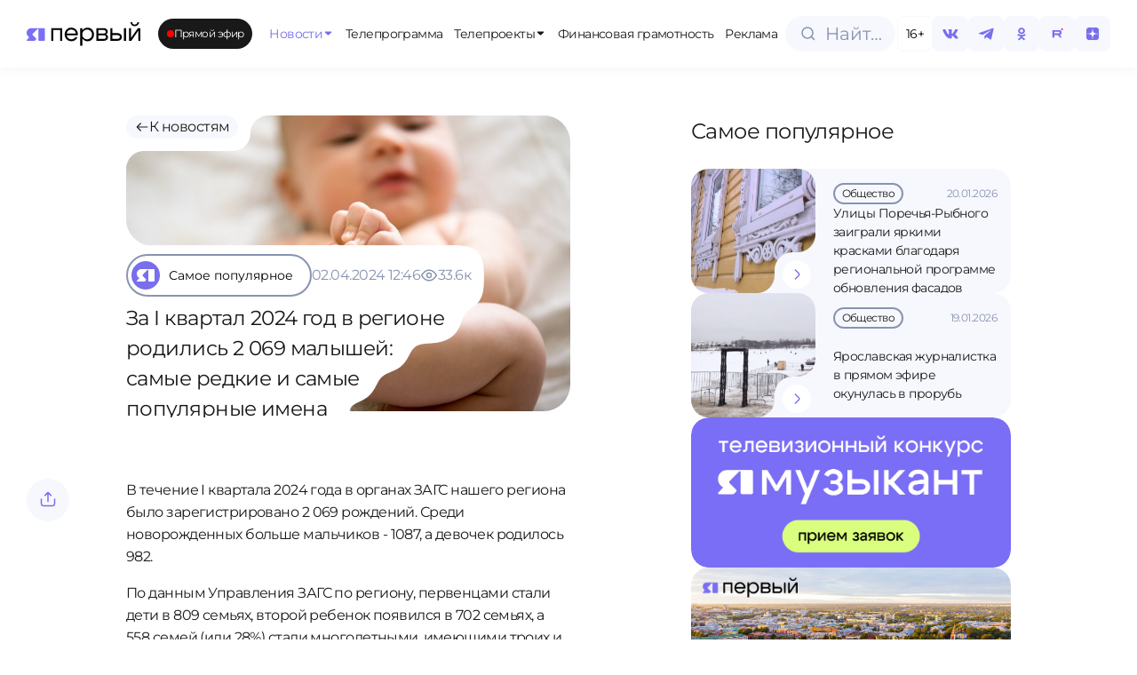

--- FILE ---
content_type: text/html;charset=utf-8
request_url: https://1yar.tv/article/za-i-kvartal-2024-god-v-regione-rodilis-2-069-malyshey-samye-redkie-i-samye-populyarnye-imena/
body_size: 34413
content:
<!DOCTYPE html><html  lang="ru"><head><meta charset="utf-8">
<meta name="viewport" content="width=device-width, initial-scale=1">
<title>За I квартал 2024 год в регионе родились 2 069 малышей: самые редкие и самые популярные имена | Телеканал ЯПервый</title>
<script src="https://cdn.jsdelivr.net/npm/hls.js@latest"></script>
<style>:root{--vc-clr-primary:#000;--vc-clr-secondary:#090f207f;--vc-clr-white:#fff}.carousel,.carousel *{box-sizing:border-box}.carousel{height:var(--vc-carousel-height);overscroll-behavior:none;position:relative;touch-action:pan-y;z-index:1}.carousel.is-dragging{touch-action:none}.carousel__track{display:flex;gap:var(--vc-slide-gap);height:100%;list-style:none;margin:0!important;padding:0!important;position:relative;transition:transform ease-out;transition-duration:var(--vc-transition-duration);width:100%}.carousel__viewport{height:100%;overflow:hidden;width:100%}.carousel__sr-only{border:0;clip:rect(0,0,0,0);height:1px;margin:-1px;overflow:hidden;padding:0;position:absolute;width:1px}.carousel.is-ttb .carousel__track{flex-direction:column}.carousel.is-btt .carousel__track{flex-direction:column-reverse}.carousel.is-vertical .carousel__slide--clone:first-child{margin-block-start:var(--vc-cloned-offset)}.carousel:not(.is-vertical) .carousel__slide--clone:first-child{margin-inline-start:var(--vc-cloned-offset)}.carousel.is-effect-fade .carousel__track{display:grid;grid-template-columns:100%;grid-template-rows:100%;transition:none}.carousel.is-effect-fade .carousel__slide{grid-area:1/1;height:100%!important;opacity:0;pointer-events:none;transition:opacity ease-in-out;transition-duration:var(--vc-transition-duration);width:100%!important}.carousel.is-effect-fade .carousel__slide--active{opacity:1;pointer-events:auto}:root{--vc-icn-width:1.2em}.carousel__icon{fill:currentColor;height:var(--vc-icn-width);width:var(--vc-icn-width)}:root{--vc-nav-background:transparent;--vc-nav-border-radius:0;--vc-nav-color:var(--vc-clr-primary);--vc-nav-color-hover:var(--vc-clr-secondary);--vc-nav-height:30px;--vc-nav-width:30px}.carousel__next,.carousel__prev{align-items:center;background:var(--vc-nav-background);border:0;border-radius:var(--vc-nav-border-radius);box-sizing:content-box;color:var(--vc-nav-color);cursor:pointer;display:flex;font-size:var(--vc-nav-height);height:var(--vc-nav-height);justify-content:center;margin:0 10px;padding:0;position:absolute;text-align:center;top:50%;transform:translateY(-50%);width:var(--vc-nav-width)}.carousel__next--disabled,.carousel__prev--disabled{cursor:not-allowed;opacity:.5}.carousel__next{right:0}.carousel__prev{left:0}.carousel.is-btt .carousel__next{top:0}.carousel.is-btt .carousel__prev{bottom:0}.carousel.is-rtl .carousel__next{left:0;right:auto}.carousel.is-rtl .carousel__prev{left:auto;right:0}.carousel.is-ttb .carousel__next{bottom:0}.carousel.is-ttb .carousel__prev{top:0}.carousel.is-vertical .carousel__next,.carousel.is-vertical .carousel__prev{left:auto;margin:5px auto;right:50%;top:auto;transform:translate(50%)}@media (hover:hover){.carousel__next:hover,.carousel__prev:hover{color:var(--vc-nav-color-hover)}}:root{--vc-pgn-active-color:var(--vc-clr-primary);--vc-pgn-background-color:var(--vc-clr-secondary);--vc-pgn-border-radius:0;--vc-pgn-height:4px;--vc-pgn-margin:6px 5px;--vc-pgn-width:16px}.carousel__pagination{bottom:5px;display:flex;justify-content:center;left:50%;line-height:0;list-style:none!important;margin:0!important;padding:0!important;position:absolute;transform:translate(-50%)}.carousel__pagination-button{background-color:var(--vc-pgn-background-color);border:0;border-radius:var(--vc-pgn-border-radius);cursor:pointer;display:block;height:var(--vc-pgn-height);margin:var(--vc-pgn-margin);padding:0;width:var(--vc-pgn-width)}.carousel__pagination-button--active{background-color:var(--vc-pgn-active-color)}@media (hover:hover){.carousel__pagination-button:hover{background-color:var(--vc-pgn-active-color)}}.carousel.is-vertical .carousel__pagination{bottom:50%;flex-direction:column;left:auto;right:5px;transform:translateY(50%)}.carousel.is-vertical .carousel__pagination-button{height:var(--vc-pgn-width);width:var(--vc-pgn-height)}.carousel.is-btt .carousel__pagination{flex-direction:column-reverse}.carousel__slide{align-items:center;display:flex;flex-shrink:0;justify-content:center;margin:0;transform:translateZ(0)}</style>
<style>:root{--color-violet-main:#786eee;--color-violet-medium:#8e86f2;--color-violet-soft:#a9a2f7;--color-blue-gray-main:#c3cbe5;--color-blue-gray-medium:#d3d9eb;--color-blue-gray-soft:#e2e6f2;--color-green-main:#e6fc9d;--color-green-medium:#dcf293;--color-green-soft:#eef9cc;--color-base-white:#fff;--color-base-black:#19191a;--color-base-off-white:#f4f4f4;--color-base-gray:#e9e9e9;--color-bg:#f6f8fd;--color-gray:#8893b0;--color-error:#f25703;--font-primary:"Montserrat",sans-serif;--dp-font-family:"Montserrat",sans-serif,-apple-system,blinkmacsystemfont,"Segoe UI",roboto,oxygen,ubuntu,cantarell,"Open Sans","Helvetica Neue",sans-serif!important}@font-face{font-family:Montserrat;font-style:normal;font-weight:400;src:url(/fonts/Montserrat-Regular.ttf) format("truetype")}@font-face{font-family:Montserrat;font-style:normal;font-weight:500;src:url(/fonts/Montserrat-Medium.ttf) format("truetype")}@font-face{font-family:Montserrat;font-style:normal;font-weight:600;src:url(/fonts/Montserrat-SemiBold.ttf) format("truetype")}body{background-color:var(--color-base-white);color:var(--color-base-black);font-family:var(--font-primary),sans-serif;font-size:16px;font-weight:400;letter-spacing:-.035em;line-height:1.5;transition:background-color .3s ease,color .3s ease}*,:after,:before,body{box-sizing:border-box;margin:0;padding:0}blockquote,body,button,code,dd,dl,fieldset,figure,h1,h2,h3,h4,h5,h6,html,legend,ol,p,pre,ul{font-weight:400;margin:0;padding:0}a{color:inherit;font-weight:400;text-decoration:none}a:focus,a:hover{text-decoration:underline}.dp__theme_light{--dp-primary-color:#786eee!important;--dp-primary-disabled-color:#a9a2f7!important}.nuxt-loading-indicator{background:#786eee!important;height:4px!important}.modal-enter-active,.modal-leave-active{transition:all .3s}.modal-enter-from,.modal-leave-to{opacity:0;transform:scale(1.2)}</style>
<style>.live-internet-counter-link[data-v-19fbac3b]{bottom:6px;left:6px;position:fixed;z-index:99}</style>
<style>.app-container{display:flex;flex-direction:column;min-height:100vh}main{flex:1}.back-to-top{align-items:center;background-color:var(--color-bg);border:none;border-radius:50%;bottom:20px;box-shadow:0 -4px 10px #8893b04d;color:var(--color-violet-main);cursor:pointer;display:flex;font-size:24px;height:48px;justify-content:center;position:fixed;right:20px;transition:background-color .3s ease;width:48px;z-index:150}.back-to-top:hover{background-color:var(--color-green-main)}</style>
<style>.fixed-header[data-v-52b4992b]{align-items:center;background-color:var(--color-base-white);box-shadow:0 0 16px #1e1d270d;display:flex;justify-content:space-between;left:0;opacity:0;position:fixed;top:0;transform:translateY(-100%);transition:transform .3s ease,opacity .3s ease;width:100%;z-index:100}.main-menu[data-v-52b4992b]{flex-direction:row;margin:0 8px 0 20px;min-width:0}.main-menu[data-v-52b4992b],.main-menu__items[data-v-52b4992b]{align-items:center;display:flex;gap:8px}.main-menu__items[data-v-52b4992b]{overflow-x:auto;white-space:nowrap;width:920px}.fixed-header--visible[data-v-52b4992b]{opacity:1;transform:translateY(0)}.fixed-header__logo[data-v-52b4992b]{cursor:pointer;height:55px}.fixed-header__inner[data-v-52b4992b]{align-items:center;display:flex;height:76px;justify-content:space-between;margin:0 auto;padding:0 30px;width:100%}.fixed-header__nav ul[data-v-52b4992b]{display:flex;gap:16px;list-style:none;margin:0;padding:0}.fixed-header__nav a[data-v-52b4992b]{color:#333;text-decoration:none}.live-badge[data-v-52b4992b]{margin-right:clamp(10px,1vw,30px)}@media (max-width:1024px){.fixed-header[data-v-52b4992b]{display:none}}</style>
<style>.logo-svg[data-v-02e50c26]{height:clamp(25px,10vw,55px);width:clamp(120px,10vw,259px)}@include media-max{.logo-svg[data-v-02e50c26]{height:25px;width:120px}}</style>
<style>.live-badge[data-v-a9d7c7e3]{align-items:center;background-color:var(--color-base-black);border-radius:9999px;color:var(--color-base-white);cursor:pointer;display:inline-flex;font-size:clamp(12px,.8vw,16px);gap:clamp(6px,1vw,8px);height:34px;padding:0 .8em;position:relative;width:-moz-max-content;width:max-content}.live-badge__dot[data-v-a9d7c7e3]{background-color:red;border-radius:50%;height:clamp(6px,1vw,8px);position:relative;width:clamp(6px,1vw,8px)}.live-badge__dot[data-v-a9d7c7e3]:after{animation:pulse-a9d7c7e3 1.8s infinite;border:1.5px solid red;border-radius:50%;content:"";height:clamp(10px,2vw,12px);left:50%;opacity:1;position:absolute;top:50%;transform:translate(-50%,-50%) scale(1);width:clamp(10px,2vw,12px)}.live-badge__text[data-v-a9d7c7e3]{font-size:clamp(12px,.8vw,16px);font-weight:400;white-space:nowrap}@keyframes pulse-a9d7c7e3{0%{opacity:1;transform:translate(-50%,-50%) scale(1)}70%{opacity:0;transform:translate(-50%,-50%) scale(2.5)}to{opacity:0;transform:translate(-50%,-50%) scale(3)}}</style>
<style>.menu__item[data-v-04d251a9]{align-items:center;background-color:var(--color-base-white);border-radius:clamp(14px,.5vw,20px);color:var(--color-base-black);cursor:pointer;display:flex;flex-direction:row;flex-wrap:nowrap;gap:clamp(4px,.1vw,8px);height:clamp(30px,4vw,34px);justify-content:center;padding:0 clamp(6px,.5vw,10px);position:relative;transition:all .3s ease;width:-moz-max-content;width:max-content;z-index:100}.menu__item svg[data-v-04d251a9]{height:clamp(12px,1vw,16px);width:clamp(12px,1vw,16px)}.menu__item-title[data-v-04d251a9]{font-size:clamp(10px,1vw,14px);font-weight:400;z-index:100}.menu__item[data-v-04d251a9]:hover{background-color:var(--color-green-main);color:var(--color-base-black);text-decoration:none;z-index:100}.menu__icon[data-v-04d251a9]{position:relative;transition:all .3s ease;z-index:100}.menu__item--has-dropdown[data-v-04d251a9]:hover{color:var(--color-violet-main)}.menu__dropdown[data-v-04d251a9]{background-color:var(--color-base-white);box-shadow:0 15px 10px #0000001a;box-sizing:border-box;left:0;opacity:0;padding:100px 30px 30px;pointer-events:none;position:absolute;top:-8px;transition:opacity .3s ease,transform .3s ease;z-index:99}.menu__dropdown--fixed-header[data-v-04d251a9]{padding:20px 30px 30px;top:76px}.menu__dropdown--open[data-v-04d251a9]{opacity:1;pointer-events:auto}.menu__item--open[data-v-04d251a9]{background-color:var(--color-green-main);color:var(--color-violet-main)}.menu__item:hover .menu__icon[data-v-04d251a9]{rotate:180deg}.menu__item:hover svg[data-v-04d251a9]{color:var(--color-violet-main);transition:color .3s ease,rotate .3s ease}.menu__item--open .menu__icon[data-v-04d251a9]{rotate:180deg}.menu__item--fixed-header span[data-v-04d251a9]{font-size:clamp(14px,1.5vw,14px)}.menu__item--active[data-v-04d251a9]{color:var(--color-violet-main);text-decoration:none}.menu__item--active .menu__icon[data-v-04d251a9]{transform:none}@media (min-width:1920px){.menu__item--fixed-header span[data-v-04d251a9]{font-size:18px}}</style>
<style>.header-actions[data-v-9ce464e6]{align-items:center;display:flex;gap:clamp(4px,2.5vw,8px)}.search-button[data-v-9ce464e6]{margin-right:2px}.menu_btn[data-v-9ce464e6]{display:none}@media (max-width:1024px){.age-limit[data-v-9ce464e6],.search-button[data-v-9ce464e6]{display:none}.header-actions[data-v-9ce464e6]{gap:10px}.menu_btn[data-v-9ce464e6]{align-items:center;background-color:var(--color-base-white);border:1px solid var(--color-bg);border-radius:100px;box-shadow:0 4px 10px #8893b014;cursor:pointer;display:flex;height:clamp(40px,2.5vw,48px);justify-content:center;margin-left:auto;outline:none;width:clamp(40px,2.5vw,48px)}}</style>
<style>.search-input-container[data-v-10a81290]{align-items:center;cursor:pointer;display:inline-flex}.search-input-container__full[data-v-10a81290]{width:100%}.search-input-wrapper[data-v-10a81290]{align-items:center;background-color:var(--color-bg);border:.5px solid var(--color-bg);border-radius:9999px;box-sizing:border-box;cursor:pointer;display:flex;height:clamp(40px,2.5vw,48px);overflow:hidden;padding:0 14px;position:relative;transition:all .3s ease;width:124px}.search-input-wrapper__full[data-v-10a81290]{width:100%}.search-icon[data-v-10a81290]{align-items:center;display:flex;justify-content:center;left:16px;position:absolute;transition:all .3s ease}.search-icon svg path[data-v-10a81290]{transition:stroke .3s ease}.search-input-wrapper[data-v-10a81290]:focus-within,.search-input-wrapper[data-v-10a81290]:hover{border-color:var(--color-blue-gray-main)}.search-input-wrapper:focus-within svg path[data-v-10a81290],.search-input-wrapper:hover svg path[data-v-10a81290]{stroke:var(--color-violet-soft)}.search-input[data-v-10a81290]{background:transparent;border:none;cursor:pointer;font-family:var(--font-primary);font-size:20px;font-weight:lighter;line-height:31px;outline:none;overflow:hidden;padding-left:30px;text-overflow:ellipsis;white-space:nowrap;width:100%}.search-input[data-v-10a81290]::-moz-placeholder{color:#8893b0;font-family:var(--font-primary);font-size:clamp(14px,2.5vw,20px);font-weight:lighter;line-height:clamp(22px,2.5vw,32px)}.search-input[data-v-10a81290]::placeholder{color:#8893b0;font-family:var(--font-primary);font-size:clamp(14px,2.5vw,20px);font-weight:lighter;line-height:clamp(22px,2.5vw,32px)}</style>
<style>.age-limit[data-v-36a0b802]{align-items:center;background-color:var(--color-base-white);border:1px solid #f6f8fd;border-radius:8px;box-sizing:border-box;color:#000;cursor:default;display:flex;font-family:Montserrat,sans-serif;font-size:clamp(14px,1vw,20px);font-weight:lighter;height:clamp(40px,2.5vw,48px);justify-content:center;line-height:clamp(22px,1vw,32px);width:clamp(40px,2.5vw,48px)}</style>
<style>.social-icon[data-v-67914fc2]{align-items:center;background-color:var(--color-bg);border-radius:8px;box-sizing:border-box;color:var(--color-violet-main);cursor:pointer;display:flex;font-size:14px;height:clamp(40px,2.5vw,48px);justify-content:center;transition:all .3s ease;width:clamp(40px,2.5vw,48px)}.social-icon svg[data-v-67914fc2]{height:clamp(20px,1.5vw,30px);width:clamp(20px,1.5vw,30px)}.social-icon[data-v-67914fc2]:hover{background-color:var(--color-green-main);color:var(--color-base-black)}.social-icon:hover svg path[data-v-67914fc2]{fill:var(--color-base-black);transition:all .3s ease}</style>
<style>.menu-overlay[data-v-8156ec2b]{align-items:center;background:#00000080;bottom:0;display:flex;height:100vh;justify-content:center;left:0;position:fixed;right:0;top:0;width:100vw;z-index:100}.scroll-container[data-v-8156ec2b]{flex-grow:1;max-height:calc(100% - 180px)!important;overflow-y:auto;padding:10px 0}.menu-content[data-v-8156ec2b]{background:var(--color-base-white);height:100vh;padding:12px;width:100vw}.close-button[data-v-8156ec2b]{background:none;border:none;cursor:pointer;height:32px;width:32px}.search-button[data-v-8156ec2b]{margin-bottom:32px;margin-top:16px;width:100%}.menu-list[data-v-8156ec2b]{display:flex;flex-direction:column;gap:8px;list-style:none;padding:0}.menu-list button[data-v-8156ec2b]{border:none;cursor:pointer;font-size:16px}.menu-list>li[data-v-8156ec2b]{display:flex;flex-direction:column;min-height:48px}.menu-header[data-v-8156ec2b]{justify-content:space-between}.menu-header[data-v-8156ec2b],.menu-header-icon[data-v-8156ec2b]{align-items:center;display:flex}.menu-header-icon[data-v-8156ec2b]{cursor:pointer;justify-content:center}.menu-item[data-v-8156ec2b]{align-items:center;background-color:var(--color-bg);border-radius:18px;display:flex;height:48px;justify-content:center;padding:18px 20px}.menu-item span[data-v-8156ec2b]{font-family:var(--font-primary);font-size:16px}.social-icons[data-v-8156ec2b]{align-items:center;background-color:var(--color-base-white);border-top:1px solid var(--color-bg);border-top-left-radius:20px;border-top-right-radius:20px;bottom:0;display:flex;gap:10px;height:78px;justify-content:space-around;left:0;position:absolute;right:0;z-index:101}</style>
<style>.page-container[data-v-c0d37626]{display:flex;flex-direction:column;gap:60px;margin:0 30px}@media (max-width:1024px){.page-container[data-v-c0d37626]{margin:0 12px}}.page-header[data-v-c0d37626]{align-items:start;gap:1rem;margin-top:100px;width:100%}.page-content[data-v-c0d37626],.page-header[data-v-c0d37626]{display:flex;flex-direction:column}.page-content[data-v-c0d37626]{margin-top:130px}@media (max-width:1024px){.page-content[data-v-c0d37626]{gap:24px}}</style>
<style>.footer[data-v-1dc5f7be]{border-radius:30px;height:460px;margin:30px;overflow:hidden}.footer[data-v-1dc5f7be],.footer-right-block[data-v-1dc5f7be]{display:flex;flex-direction:row}.footer-right-block[data-v-1dc5f7be]{background-color:#252529;border-radius:30px 30px 30px 0;justify-content:space-between;padding-left:70px;padding-right:50px;padding-top:70px;position:relative;width:100%}.footer__logo-section[data-v-1dc5f7be]{align-items:center;background-color:var(--color-green-main);border-radius:30px;display:flex;height:340px;justify-content:center;margin-right:20px;width:clamp(300px,40vw,450px)}.footer__logo[data-v-1dc5f7be]{height:85px;width:85px}.footer-menu[data-v-1dc5f7be]{display:none}.bottom-block[data-v-1dc5f7be]{align-items:center;background-color:#252529;border-radius:30px 0 0 30px;display:flex;height:100px;position:relative;width:clamp(300px,40vw,450px)}.bottom-block[data-v-1dc5f7be]:before{background-color:transparent;border-radius:100%;box-shadow:25px 25px #252529;height:50px;top:-50px;width:50px}.bottom-block[data-v-1dc5f7be]:after,.bottom-block[data-v-1dc5f7be]:before{content:"";position:absolute;right:-20px;z-index:1}.bottom-block[data-v-1dc5f7be]:after{background-color:#252529;bottom:0;height:100px;width:20px}.bottom-block span[data-v-1dc5f7be]{color:var(--color-blue-gray-main);font-size:14px;font-weight:300;line-height:19.6px;margin-left:40px}.left-section[data-v-1dc5f7be]{display:flex;flex-direction:column;gap:20px}@media (max-width:1684px){.footer[data-v-1dc5f7be]{border-radius:20px;flex-direction:column;height:auto;margin:30px 0 0}.left-section[data-v-1dc5f7be]{position:relative}.footer-menu[data-v-1dc5f7be]{display:flex;flex-direction:column}.footer-right-block[data-v-1dc5f7be]{align-items:flex-start;flex-direction:column;padding:20px}.footer__logo-section[data-v-1dc5f7be]{align-items:flex-start;background-color:var(--color-base-white);border-radius:0 20px;height:122px;margin:0;position:absolute;right:0;top:0;width:132px;z-index:1}.footer__logo-section[data-v-1dc5f7be]:after{left:-25px;top:0}.footer__logo-section[data-v-1dc5f7be]:after,.footer__logo-section[data-v-1dc5f7be]:before{background-color:transparent;border-top-right-radius:20px;box-shadow:5px -5px 0 2px var(--color-base-white);content:"";height:25px;position:absolute;width:25px;z-index:2}.footer__logo-section[data-v-1dc5f7be]:before{bottom:-25px;right:0}.footer__logo-wrapper[data-v-1dc5f7be]{align-items:center;background-color:var(--color-green-main);border-radius:20px;display:flex;height:112px;justify-content:center;width:112px}.footer__logo[data-v-1dc5f7be]{height:45px;width:45px}.bottom-block[data-v-1dc5f7be],.bottom-block[data-v-1dc5f7be]:after,.bottom-block[data-v-1dc5f7be]:before{display:none}}</style>
<style>.nuxt-icon{height:1em;margin-bottom:.125em;vertical-align:middle;width:1em}.nuxt-icon--fill,.nuxt-icon--fill *{fill:currentColor}</style>
<style>.slide[data-v-7621c22f]{height:250px;width:100%}.carousel-footer[data-v-7621c22f]{align-items:center;display:flex;justify-content:space-between;margin-top:26px;width:100%}.carousel-buttons[data-v-7621c22f]{align-items:center;display:flex;flex-direction:row;gap:17px;justify-content:center}.horizontal-scroll[data-v-7621c22f]{display:none}@media (max-width:1024px){.horizontal-scroll[data-v-7621c22f]{display:flex;flex-direction:row;gap:12px;overflow-x:auto}}.horizontal-scroll__tv-project-card[data-v-7621c22f]{flex:0 0 auto;max-width:280px;min-width:200px}.horizontal-scroll[data-v-7621c22f]::-webkit-scrollbar{display:none}.carousel-container[data-v-7621c22f]{display:block}@media (max-width:1024px){.carousel-buttons[data-v-7621c22f],.carousel-container[data-v-7621c22f]{display:none}.carousel-all-tv-projects-buttons[data-v-7621c22f]{width:100%}}</style>
<style>.category-grid[data-v-57fd13c0]{align-items:flex-end;display:flex;flex-direction:column;gap:30px}.category-grid__list[data-v-57fd13c0]{display:grid;grid-template-columns:repeat(4,1fr);width:100%;grid-gap:20px}.category-grid a[data-v-57fd13c0]{text-decoration:none}.category-grid__item[data-v-57fd13c0]{background-color:#e1e6f3!important;border:none!important;border-radius:20px!important;padding:30px 24px!important}.category-grid__item[data-v-57fd13c0]:hover{background-color:#aaa2fd!important;border:none!important}.category-grid__item[data-v-57fd13c0]:hover .category-item__icon{background-color:transparent!important}.category-grid__item[data-v-57fd13c0]:hover .category-item__icon img,.category-grid__item[data-v-57fd13c0]:hover .category-item__icon svg{filter:brightness(1)!important}.category-grid__item[data-v-57fd13c0] .category-item__icon{background-color:transparent!important}.category-grid__item[data-v-57fd13c0] .category-item__icon img,.category-grid__item[data-v-57fd13c0] .category-item__icon svg{filter:brightness(0)!important}.category-grid__footer[data-v-57fd13c0] button.btn{padding:25px 84px}</style>
<style>.category-item[data-v-6f10bf17]{align-items:center;border:1.5px solid var(--color-gray);border-radius:100px;cursor:pointer;display:flex;font-size:16px;gap:10px;padding-right:20px;transition:all .3s ease}.category-item.active[data-v-6f10bf17],.category-item[data-v-6f10bf17]:hover{background-color:var(--color-violet-main);border:1.5px solid var(--color-violet-main);color:var(--color-base-white)}.category-item.active .category-item__icon[data-v-6f10bf17],.category-item:hover .category-item__icon[data-v-6f10bf17]{background-color:var(--color-green-main);transition:all .3s ease}.category-item.active .category-item__icon img[data-v-6f10bf17],.category-item.active .category-item__icon svg[data-v-6f10bf17],.category-item:hover .category-item__icon img[data-v-6f10bf17],.category-item:hover .category-item__icon svg[data-v-6f10bf17]{filter:brightness(0);transition:all .3s ease}.category-item__icon[data-v-6f10bf17]{align-items:center;background-color:var(--color-violet-main);border-radius:50%;display:flex;height:40px;justify-content:center;margin:4px 0 4px 4px;transition:all .3s ease;width:40px}.category-item__icon img[data-v-6f10bf17]{filter:sepia(100%) brightness(10);height:20px;-o-object-fit:contain;object-fit:contain;transition:all .3s ease;width:20px}</style>
<style>.btn[data-v-a33a7549]{align-items:center;border:none;border-radius:16px;box-sizing:border-box;cursor:pointer;display:inline-flex;flex-direction:row;gap:8px;height:60px;justify-content:center;outline:none;padding:0 20px;text-decoration:none;transition:background-color .3s ease,color .3s ease}@media (max-width:1024px){.btn[data-v-a33a7549]{height:48px}}.btn--primary[data-v-a33a7549]{background-color:var(--color-violet-main);color:var(--color-base-white)}.btn--primary[data-v-a33a7549]:hover{background-color:var(--color-green-main);color:var(--color-base-black)}.btn--secondary[data-v-a33a7549]{background-color:var(--color-base-white);color:var(--color-violet-main)}.btn--secondary[data-v-a33a7549]:hover{background-color:var(--color-green-main);color:var(--color-base-black)}.btn--disabled[data-v-a33a7549]{cursor:not-allowed;opacity:.6}.btn__arrow[data-v-a33a7549]{align-items:center;display:flex;justify-content:center;transition:transform .3s ease}.btn__arrow svg[data-v-a33a7549]{height:20px;width:20px}@media (max-width:1024px){.btn__arrow svg[data-v-a33a7549]{height:16px;width:16px}}.btn__text[data-v-a33a7549]{font-family:var(--font-primary);font-size:16px;font-weight:400}@media (max-width:1024px){.btn__text[data-v-a33a7549]{font-family:var(--font-primary);font-size:14px;font-weight:400;line-height:15.4px}}.btn:hover .btn__arrow[data-v-a33a7549]{transform:translate(4px)}</style>
<style>.footer-menu[data-v-e574b1c7]{display:flex;gap:30px}</style>
<style>.menu-item[data-v-720f82b1]{align-items:center;background-color:transparent;border-radius:20px;color:var(--color-base-white);cursor:pointer;display:flex;flex-direction:row;flex-wrap:nowrap;gap:8px;height:34px;justify-content:center;padding:0 10px;text-align:center;transition:background-color .3s ease,color .3s ease;width:-moz-max-content;width:max-content}.menu-item span[data-v-720f82b1]{font-size:16px;font-weight:300;line-height:25px}.active-route[data-v-720f82b1],.menu-item[data-v-720f82b1]:hover{background-color:var(--color-green-main);color:var(--color-base-black);text-decoration:none}@media (max-width:1684px){.menu-item[data-v-720f82b1]{margin-left:-10px}.menu-item span[data-v-720f82b1]{font-size:14px;font-weight:300;line-height:15px}}</style>
<style>.wrapper[data-v-28b0b506]{display:flex;flex-direction:column;justify-content:space-between}.policy[data-v-28b0b506]{margin-bottom:40px}.policy a[data-v-28b0b506]{color:var(--color-blue-gray-main);font-size:14px;font-weight:300;line-height:19.6px}.info-block[data-v-28b0b506]{display:flex;flex-direction:column;gap:20px}.info-item[data-v-28b0b506]{display:flex;flex-direction:row;gap:.5rem}.info-title[data-v-28b0b506]{color:var(--color-blue-gray-main);flex:1}.info-content[data-v-28b0b506],.info-title[data-v-28b0b506]{font-size:14px;line-height:19.6px}.info-content[data-v-28b0b506]{color:var(--color-base-white);flex:1.5}@media (max-width:1684px){.wrapper[data-v-28b0b506]{margin:40px 0}.info-item[data-v-28b0b506]{gap:.5rem}.info-block[data-v-28b0b506],.info-item[data-v-28b0b506]{display:flex;flex-direction:column}.info-block[data-v-28b0b506]{gap:1rem;height:auto;width:auto}.policy[data-v-28b0b506]{display:none}.info-content[data-v-28b0b506],.info-title[data-v-28b0b506]{font-size:12px;line-height:15px}}</style>
<style>.footer-text[data-v-49fd6ec1]{display:flex;flex:1;flex-direction:column;justify-content:space-between;margin-left:1rem}.footer-text__content[data-v-49fd6ec1]{color:var(--color-blue-gray-main);font-size:14px;line-height:19.6px}.footer-text__menu[data-v-49fd6ec1]{margin-bottom:33px;margin-left:-10px}.footer-text__policy[data-v-49fd6ec1]{color:var(--color-blue-gray-main);display:none;font-size:12px;line-height:15px}.footer-text__policy-item[data-v-49fd6ec1]{display:block}@media (max-width:1684px){.footer-text[data-v-49fd6ec1]{margin-left:0}.footer-text__menu[data-v-49fd6ec1]{display:none}.footer-text__policy[data-v-49fd6ec1]{display:flex;flex-direction:column;gap:20px;margin-top:40px}.footer-text__content[data-v-49fd6ec1]{color:var(--color-blue-gray-main);font-size:12px;line-height:15px}}</style>
<style>.tv-project-card[data-v-2a6ea296]{background-color:var(--color-blue-gray-soft);border-radius:12px;cursor:pointer;display:flex;flex-direction:column;justify-content:flex-end;overflow:hidden;padding-top:50%;position:relative;transition:all .5s ease;width:100%}.tv-project-card[data-v-2a6ea296]:hover{background-color:var(--color-violet-main);background-position:50%;background-size:cover}.tv-project-card:hover .tv-project-card__hover[data-v-2a6ea296],.tv-project-card[data-v-2a6ea296]:hover:before{opacity:1}.tv-project-card__image[data-v-2a6ea296]{display:block;height:100%;left:0;-o-object-fit:cover;object-fit:cover;position:absolute;top:0;width:100%}.tv-project-card__icon[data-v-2a6ea296]{filter:brightness(0);height:24px;left:20px;-o-object-fit:contain;object-fit:contain;position:absolute;top:18px;transition:opacity .5s ease;width:24px;z-index:3}.tv-project-card__title[data-v-2a6ea296]{bottom:18px;font-size:20px;font-weight:300;left:20px;line-height:25.2px;max-width:70%;position:absolute;z-index:4}.tv-project-card:hover .tv-project-card__title[data-v-2a6ea296]{color:#fff!important}.tv-project-card__hover[data-v-2a6ea296]{align-items:center;background-color:var(--color-green-main);border-radius:50%;bottom:20px;display:flex;font-size:20px;height:40px;justify-content:center;opacity:0;position:absolute;right:18px;transition:opacity .5s ease;width:40px;z-index:5}@media (max-width:1024px){.tv-project-card__title[data-v-2a6ea296]{bottom:20px;font-size:16px;left:16px;line-height:17.6px}.tv-project-card__hover[data-v-2a6ea296]{display:none}}</style>
<style>.carousel-button[data-v-f8f67e45]{align-items:center;background-color:var(--color-bg);border:none;border-radius:16px;cursor:pointer;display:flex;height:60px;justify-content:center;transition:background-color .3s ease;width:60px}.carousel-button[data-v-f8f67e45]:hover{background-color:var(--color-green-main)}.carousel-button svg path[data-v-f8f67e45]{transition:stroke .3s ease}.carousel-button:hover svg path[data-v-f8f67e45]{stroke:var(--color-base-black)}</style>
<style>.news-item-content[data-v-f3cc15fc]{display:grid;grid-template-columns:1fr 360px;grid-gap:24px;margin-right:clamp(77px,5vw + 48px,157px)}@media (max-width:1024px){.news-item-content[data-v-f3cc15fc]{display:contents;margin-right:0}.news-item-content .popular[data-v-f3cc15fc]{order:3}}.news-item-wrapper[data-v-f3cc15fc]{display:flex;flex-direction:row}@media (max-width:1024px){.news-item-wrapper[data-v-f3cc15fc]{justify-content:center}}.news-item-wrapper__tags[data-v-f3cc15fc]{display:flex;flex-direction:row;flex-wrap:wrap;gap:.5rem;margin-bottom:40px}@media (max-width:1024px){.news-item-wrapper__tags[data-v-f3cc15fc]{margin-bottom:0}}.news-item-wrapper__tags-tag[data-v-f3cc15fc]{background-color:var(--color-violet-main);border-radius:100px;color:var(--color-base-white);cursor:pointer;font-size:1rem;font-weight:400;padding:.3rem .8rem;transition:all .2s ease-in-out}.news-item-wrapper__tags-tag[data-v-f3cc15fc]:hover{background-color:var(--color-green-main);color:var(--color-base-black)}.news-item-wrapper__content[data-v-f3cc15fc]{margin-right:clamp(77px,5vw + 48px,157px);width:100%}@media (max-width:1024px){.news-item-wrapper__content[data-v-f3cc15fc]{margin-right:0;width:100%}}.news-item-wrapper__content-body[data-v-f3cc15fc]{font-size:1rem;font-weight:400;margin-bottom:40px}.news-item-wrapper__video[data-v-f3cc15fc]{margin-bottom:40px}.news-item-wrapper__top-row[data-v-f3cc15fc]{align-items:flex-start;display:flex;justify-content:space-between;width:100%}@media (max-width:1024px){.news-item-wrapper__top-row[data-v-f3cc15fc]{align-items:center;margin-bottom:20px}}.action-buttons-desktop[data-v-f3cc15fc]{margin-right:clamp(30px,5vw,109px)}@media (max-width:1024px){.action-buttons-desktop[data-v-f3cc15fc]{display:none}}.action-buttons-mobile[data-v-f3cc15fc]{display:none}@media (max-width:1024px){.action-buttons-mobile[data-v-f3cc15fc]{display:flex}}</style>
<style>.ads__grid[data-v-d7e82882]{display:grid;gap:20px;grid-template-columns:1fr 1fr 1fr}.ads__badge[data-v-d7e82882]{bottom:8px;left:8px;position:absolute}.ads__item[data-v-d7e82882]{flex:1;position:relative}.ads__link[data-v-d7e82882]{cursor:pointer;display:block;overflow:hidden;padding-top:50%;position:relative;text-decoration:none;width:100%}.ads__link:hover .ads__arrow[data-v-d7e82882]{opacity:1}.ads__link:hover .ads__arrow-icon[data-v-d7e82882]{color:var(--color-violet-main)}.ads__image[data-v-d7e82882]{border-radius:20px;height:100%;left:0;-o-object-fit:cover;object-fit:cover;position:absolute;top:0;width:100%}.ads__arrow[data-v-d7e82882]{align-items:end;background-color:var(--color-base-white);border-top-left-radius:32px;display:flex;height:55px;justify-content:end;opacity:0;right:0;transition:opacity .3s ease;width:55px}.ads__arrow[data-v-d7e82882],.ads__arrow[data-v-d7e82882]:before{bottom:0;position:absolute;z-index:2}.ads__arrow[data-v-d7e82882]:before{left:-20px}.ads__arrow[data-v-d7e82882]:after,.ads__arrow[data-v-d7e82882]:before{background:transparent;border-bottom-right-radius:50px;box-shadow:4px 4px 0 3px var(--color-base-white);content:"";height:20px;width:20px}.ads__arrow[data-v-d7e82882]:after{position:absolute;right:0;top:-20px;z-index:2}.ads__arrow-icon[data-v-d7e82882]{align-items:center;background-color:var(--color-green-main);border-radius:100px;color:var(--color-green-main);display:flex;height:40px;justify-content:center;transition:all .3s ease;width:40px}@media (max-width:1024px){.ads__grid[data-v-d7e82882]{grid-template-columns:1fr}}</style>
<style>.ad-badge[data-v-b3497077]{align-items:center;backdrop-filter:blur(10px);-webkit-backdrop-filter:blur(10px);background-color:#0003;border:1px solid var(--color-base-white);border-radius:100px;color:var(--color-base-white);display:inline-flex;font-size:12px;height:24px;justify-content:center;line-height:14.4;padding:0 8px}</style>
<style>.comments-header[data-v-fe7d303c]{height:auto;margin-bottom:69px;margin-left:clamp(77px,5vw + 48px,157px);margin-right:clamp(77px,5vw + 48px,157px);overflow:hidden;position:relative}@media (max-width:1024px){.comments-header[data-v-fe7d303c]{margin-bottom:35px;margin-left:0;margin-right:0;width:100%}}.comments-header__date[data-v-fe7d303c]{color:var(--color-gray);font-size:1rem}@media (max-width:1024px){.comments-header__date[data-v-fe7d303c]{font-size:.8rem}}.comments-header__image[data-v-fe7d303c]{border-radius:30px;height:auto;max-height:calc(720px - 10vw);-o-object-fit:cover;object-fit:cover;width:100%}@media (max-width:1024px){.comments-header__image[data-v-fe7d303c]{height:360px;max-height:360px}}.comments-header__image-substrate[data-v-fe7d303c]{background-color:var(--color-violet-main);border-radius:30px;height:464px;width:100%}@media (max-width:1024px){.comments-header__image-substrate[data-v-fe7d303c]{height:360px}}.comments-header__image-substrate-icon[data-v-fe7d303c]{align-items:center;display:flex;height:88px;justify-content:center;position:absolute;right:44px;top:44px;width:88px}@media (max-width:1024px){.comments-header__image-substrate-icon[data-v-fe7d303c]{height:60px;right:20px;top:20px;width:60px}}.comments-header__image-substrate-icon[data-v-fe7d303c] svg{height:100%;width:100%}.comments-header__image-substrate-icon[data-v-fe7d303c] svg path{fill:var(--color-green-main)!important}.comments-header__back[data-v-fe7d303c]{background-color:var(--color-base-white);border-bottom-right-radius:20px;height:40px;left:0;position:absolute;top:0}.comments-header__back-btn[data-v-fe7d303c]{align-items:center;background-color:var(--color-bg);border:none;border-radius:16px;cursor:pointer;display:flex;gap:3px;height:26px;justify-content:center;margin-right:14px;outline:none;padding:0 10px;text-decoration:none;transition:all .1s linear}.comments-header__back-btn[data-v-fe7d303c]:hover{background-color:var(--color-green-main)}.comments-header__back[data-v-fe7d303c]:before{right:-20px;top:0}.comments-header__back[data-v-fe7d303c]:after,.comments-header__back[data-v-fe7d303c]:before{background-color:transparent;border-top-left-radius:20px;box-shadow:-5px -5px 0 3px var(--color-base-white);content:"";height:20px;position:absolute;width:20px}.comments-header__back[data-v-fe7d303c]:after{bottom:-20px;left:0}.goo-text[data-v-fe7d303c]{bottom:0;left:0;position:absolute}</style>
<style>.action-buttons[data-v-3dfcdc57]{display:flex;flex-direction:column;gap:8px}@media (max-width:1024px){.action-buttons[data-v-3dfcdc57]{display:flex;flex-direction:row}}.action-buttons__btn[data-v-3dfcdc57]{background-color:var(--color-bg);border:none;border-radius:50%;color:var(--color-violet-main);cursor:pointer;height:48px;outline:none;transition:background-color .3s ease;width:48px}.action-buttons__btn[data-v-3dfcdc57]:hover{background-color:var(--color-violet-soft)}.action-buttons__btn:hover svg[data-v-3dfcdc57]{color:var(--color-base-white)}.action-buttons__btn[data-v-3dfcdc57]:active{transform:scale(.95)}</style>
<style>.toast[data-v-9edb7df9]{animation:fadeIn-9edb7df9 .3s,fadeOut-9edb7df9 .3s 2.7s;border-radius:8px;bottom:20px;box-shadow:0 4px 12px #0000001a;left:50%;max-width:90%;padding:12px 20px;position:fixed;transform:translate(-50%);z-index:9999}.toast--success[data-v-9edb7df9]{background-color:var(--color-green-main);color:var(--color-base-black)}.toast--error[data-v-9edb7df9]{background-color:var(--color-error)}.toast--error[data-v-9edb7df9],.toast--info[data-v-9edb7df9]{color:var(--color-base-white)}.toast--info[data-v-9edb7df9]{background-color:var(--color-violet-main)}.toast__content[data-v-9edb7df9]{align-items:center;display:flex}.toast__message[data-v-9edb7df9]{font-size:14px;font-weight:500}@keyframes fadeIn-9edb7df9{0%{opacity:0;transform:translate(-50%,20px)}to{opacity:1;transform:translate(-50%)}}@keyframes fadeOut-9edb7df9{0%{opacity:1;transform:translate(-50%)}to{opacity:0;transform:translate(-50%,20px)}}@media (max-width:1024px){.toast[data-v-9edb7df9]{bottom:16px;width:calc(100% - 40px)}}</style>
<style>.news-content-renderer__group[data-v-5e0fb04f]{display:flex;flex-direction:column;gap:40px;margin-bottom:40px}@media (max-width:1024px){.news-content-renderer__group[data-v-5e0fb04f]{gap:20px}}.news-content-renderer__empty[data-v-5e0fb04f]{color:var(--color-gray);padding:20px;text-align:center}</style>
<style>.news-text[data-v-f0aacab2]{color:var(--color-base-black);font-size:1rem;line-height:1.6}.news-text[data-v-f0aacab2] p{margin-bottom:1rem}.news-text[data-v-f0aacab2] a{color:var(--color-violet-main);text-decoration:none}.news-text[data-v-f0aacab2] a:hover{text-decoration:underline}.news-text[data-v-f0aacab2] iframe{max-width:100%!important;width:100%!important}</style>
<style>.reactions[data-v-4fdb4e38]{margin-top:40px}</style>
<style>.wrapper[data-v-99ef5c8e]{display:flex;flex-direction:row}.icon[data-v-99ef5c8e]{align-items:center;background-color:#e1fd90;border-radius:20px;display:flex;height:88px;justify-content:center;margin-right:12px;min-width:88px}@media (max-width:1024px){.icon[data-v-99ef5c8e]{height:78px;min-width:78px}}.icon svg[data-v-99ef5c8e]{height:44px;width:44px}@media (max-width:1024px){.icon svg[data-v-99ef5c8e]{height:34px;width:34px}}.content[data-v-99ef5c8e]{align-items:center;background-color:var(--color-bg);border-radius:20px;display:flex;height:88px;padding:24px 30px;width:100%}@media (max-width:1024px){.content[data-v-99ef5c8e]{height:78px;padding:12px 15px}}.telegram-link[data-v-99ef5c8e]{color:inherit;cursor:pointer;font-size:19px;font-weight:400;text-wrap:wrap}@media (max-width:1024px){.telegram-link[data-v-99ef5c8e]{font-size:12px}}a[data-v-99ef5c8e]{color:var(--color-violet-main);font-size:19px;font-weight:400;text-decoration:none}@media (max-width:1024px){a[data-v-99ef5c8e]{font-size:12px}}a[data-v-99ef5c8e]:hover{text-decoration:underline}</style>
<style>.comments-section[data-v-d2267a68]{margin-top:40px}.comments-section span[data-v-d2267a68]{font-size:24px;font-weight:300;margin-bottom:24px}.add-comment[data-v-d2267a68]{margin-top:1rem}textarea[data-v-d2267a68]{background-color:var(--color-bg);border:none;border-radius:20px;font-family:var(--font-primary);font-size:16px;font-weight:300;height:108px;outline:none;overflow-y:auto;padding:16px 20px;width:100%}textarea[data-v-d2267a68]:focus{outline:2px solid var(--color-violet-main)}textarea.error[data-v-d2267a68]{border:1px solid var(--color-error);color:var(--color-error)}textarea[data-v-d2267a68]::-webkit-scrollbar{display:none;width:0}button[data-v-d2267a68]{background:#0070f3;border:none;border-radius:4px;color:#fff;cursor:pointer;margin-top:.5rem;padding:.5rem 1rem}</style>
<style>.form-group[data-v-53492363]{display:flex;flex-direction:column;position:relative}.form-group[data-v-53492363],textarea[data-v-53492363]{font-family:var(--font-primary)}textarea[data-v-53492363]{border:1px solid #d2d9ed;border-radius:16px;box-sizing:border-box;font-size:16px;font-weight:400;height:108px;padding:24px 16px 12px;resize:none;transition:border-color .2s}textarea.error[data-v-53492363]{border:1px solid var(--color-error);color:var(--color-error)}label[data-v-53492363]{color:var(--color-gray);font-size:1em;left:16px;pointer-events:none;position:absolute;top:16px;transition:all .2s ease}textarea:not(:-moz-placeholder)+label[data-v-53492363]{color:var(--color-gray);font-size:.85em;top:4px}textarea:focus+label[data-v-53492363],textarea:not(:placeholder-shown)+label[data-v-53492363]{color:var(--color-gray);font-size:.85em;top:4px}textarea[data-v-53492363]:focus{outline:2px solid var(--color-violet-main)}.error-message[data-v-53492363]{color:var(--color-error);font-size:.9em;margin-top:5px}</style>
<style>.popular[data-v-8f59abcb]{display:flex;flex-direction:column;width:100%}.popular__title[data-v-8f59abcb]{font-size:24px;font-weight:300;margin-bottom:24px}.popular__content[data-v-8f59abcb]{display:flex;flex-direction:column;gap:20px;margin-bottom:24px}</style>
<style>.small-info-card[data-v-15028e13]{background-color:var(--color-bg);border-radius:20px;cursor:pointer;display:flex!important;flex-direction:row!important;height:140px;max-height:140px;text-decoration:none;width:100%}.small-info-card__image-container[data-v-15028e13]{margin-right:20px;max-height:140px;max-width:140px;min-height:140px;min-width:140px;-o-object-fit:cover;object-fit:cover;overflow:hidden;position:relative}.small-info-card__image[data-v-15028e13]{border-radius:20px;height:100%;-o-object-fit:cover;object-fit:cover;width:100%}.small-info-card__content[data-v-15028e13]{display:flex;flex-direction:column;justify-content:space-between;padding:1rem 1rem 1rem 0;width:100%}.small-info-card__title[data-v-15028e13]{font-size:14px;font-weight:400}.small-info-card__meta[data-v-15028e13]{align-items:center;display:flex;flex-direction:row;gap:8px;justify-content:space-between;width:100%}.small-info-card__date[data-v-15028e13]{color:var(--color-gray);font-size:12px}.small-info-card__category[data-v-15028e13]{border:1.5px solid var(--color-gray);border-radius:100px;font-size:12px;height:24px;padding:8px;white-space:nowrap}.small-info-card__category[data-v-15028e13],.small-info-card__icon-wrapper[data-v-15028e13]{align-items:center;display:flex;flex-direction:row;justify-content:center}.small-info-card__icon-wrapper[data-v-15028e13]{background-color:var(--color-bg);border-top-left-radius:20px;bottom:0;height:46px;position:absolute;right:0;width:46px}.small-info-card__icon-wrapper[data-v-15028e13]:before{bottom:0;left:-20px}.small-info-card__icon-wrapper[data-v-15028e13]:after,.small-info-card__icon-wrapper[data-v-15028e13]:before{background-color:transparent;border-bottom-right-radius:20px;box-shadow:4px 4px 0 3px var(--color-bg);content:"";height:20px;position:absolute;width:20px}.small-info-card__icon-wrapper[data-v-15028e13]:after{right:0;top:-20px}.small-info-card__icon[data-v-15028e13]{align-items:center;background-color:var(--color-base-white);border-radius:50%;display:flex;height:32px;justify-content:center;margin-left:4px;margin-top:4px;width:32px}.small-info-card__icon svg[data-v-15028e13]{color:var(--color-violet-main);height:16px;width:16px}</style>
<style>.ad-wrapper[data-v-0d8bc21f]{border-radius:20px;cursor:pointer;display:block;overflow:hidden;padding-top:47%;position:relative;width:100%}.add-wrapper__image[data-v-0d8bc21f]{border-radius:20px;height:100%;left:0;-o-object-fit:cover;object-fit:cover;position:absolute;top:0;width:100%}.ad-badge-absolute[data-v-0d8bc21f]{bottom:8px;left:8px;position:absolute}.arrow[data-v-0d8bc21f]{align-items:end;background-color:var(--color-base-white);border-top-left-radius:32px;display:flex;height:55px;justify-content:end;opacity:0;right:0;transition:opacity .3s ease;width:55px}.arrow[data-v-0d8bc21f],.arrow[data-v-0d8bc21f]:before{bottom:0;position:absolute;z-index:2}.arrow[data-v-0d8bc21f]:before{left:-20px}.arrow[data-v-0d8bc21f]:after,.arrow[data-v-0d8bc21f]:before{background:transparent;border-bottom-right-radius:50px;box-shadow:4px 4px 0 3px var(--color-base-white);content:"";height:20px;width:20px}.arrow[data-v-0d8bc21f]:after{position:absolute;right:0;top:-20px;z-index:2}.arrow-icon[data-v-0d8bc21f]{align-items:center;background-color:var(--color-green-main);border-radius:100px;color:var(--color-green-main);display:flex;height:40px;justify-content:center;transition:all .3s ease;width:40px}.ad-wrapper:hover .arrow[data-v-0d8bc21f]{opacity:1}.ad-wrapper:hover .arrow .arrow-icon[data-v-0d8bc21f]{color:var(--color-violet-main)}</style>
<link rel="stylesheet" href="/_nuxt/entry.xlST5EDf.css" crossorigin>
<link rel="stylesheet" href="/_nuxt/LiveBadge.Ce9bT-vO.css" crossorigin>
<link rel="stylesheet" href="/_nuxt/TvProjectCard.B5ifABGZ.css" crossorigin>
<link rel="stylesheet" href="/_nuxt/nuxt-icon.Cvbtxq7p.css" crossorigin>
<link rel="stylesheet" href="/_nuxt/TvProjectCardCarousel.qXEuiUGl.css" crossorigin>
<link rel="stylesheet" href="/_nuxt/VButton.DpPbgWJR.css" crossorigin>
<link rel="stylesheet" href="/_nuxt/CarouselButton.B4TMxiwk.css" crossorigin>
<link rel="stylesheet" href="/_nuxt/CategoryItem.C3o4gPPu.css" crossorigin>
<link rel="stylesheet" href="/_nuxt/ProgramHeader.BsCFDPvf.css" crossorigin>
<link rel="stylesheet" href="/_nuxt/authApi.Dw7jkOfp.css" crossorigin>
<link rel="stylesheet" href="/_nuxt/CustomTextArea.xlKQth4V.css" crossorigin>
<link rel="stylesheet" href="/_nuxt/AdsWidget.C-PQUG3E.css" crossorigin>
<link rel="stylesheet" href="/_nuxt/NewsContentRenderer.DH3tiK33.css" crossorigin>
<link rel="stylesheet" href="/_nuxt/carousel.BukHXdwD.css" crossorigin>
<link rel="stylesheet" href="/_nuxt/VideoModal.D8FOvZ8p.css" crossorigin>
<link rel="stylesheet" href="/_nuxt/CommentsHeader.CMWrcwxL.css" crossorigin>
<link rel="stylesheet" href="/_nuxt/GooContent.DZGlE9bF.css" crossorigin>
<link rel="stylesheet" href="/_nuxt/SmallInfoCard.ChBYGoWg.css" crossorigin>
<link rel="stylesheet" href="/_nuxt/AdItem.DqUhuBiI.css" crossorigin>
<link rel="modulepreload" as="script" crossorigin href="/_nuxt/D7cFypGW.js">
<link rel="modulepreload" as="script" crossorigin href="/_nuxt/BPk3Lv9H.js">
<link rel="modulepreload" as="script" crossorigin href="/_nuxt/BENTQ__T.js">
<link rel="modulepreload" as="script" crossorigin href="/_nuxt/lorSdFLC.js">
<link rel="modulepreload" as="script" crossorigin href="/_nuxt/DjlEhsmz.js">
<link rel="modulepreload" as="script" crossorigin href="/_nuxt/D7GBweQ6.js">
<link rel="modulepreload" as="script" crossorigin href="/_nuxt/mIwNeuC_.js">
<link rel="modulepreload" as="script" crossorigin href="/_nuxt/B_yoTIKW.js">
<link rel="modulepreload" as="script" crossorigin href="/_nuxt/B-LnKkTg.js">
<link rel="modulepreload" as="script" crossorigin href="/_nuxt/1hm_hRxs.js">
<link rel="modulepreload" as="script" crossorigin href="/_nuxt/D23AYKfU.js">
<link rel="modulepreload" as="script" crossorigin href="/_nuxt/Cu6EqdMG.js">
<link rel="modulepreload" as="script" crossorigin href="/_nuxt/BFlcUNSS.js">
<link rel="modulepreload" as="script" crossorigin href="/_nuxt/DYSxgwaj.js">
<link rel="modulepreload" as="script" crossorigin href="/_nuxt/D4mZD_Ta.js">
<link rel="modulepreload" as="script" crossorigin href="/_nuxt/CynjgTNV.js">
<link rel="modulepreload" as="script" crossorigin href="/_nuxt/BzpNwFH3.js">
<link rel="modulepreload" as="script" crossorigin href="/_nuxt/lF0ZHofy.js">
<link rel="modulepreload" as="script" crossorigin href="/_nuxt/JuEL0orz.js">
<link rel="modulepreload" as="script" crossorigin href="/_nuxt/CsBJx6QL.js">
<link rel="modulepreload" as="script" crossorigin href="/_nuxt/C2lULesm.js">
<link rel="modulepreload" as="script" crossorigin href="/_nuxt/tfRbNFeE.js">
<link rel="modulepreload" as="script" crossorigin href="/_nuxt/BihvTN0m.js">
<link rel="modulepreload" as="script" crossorigin href="/_nuxt/BTMptZ3R.js">
<link rel="modulepreload" as="script" crossorigin href="/_nuxt/DognCFK5.js">
<link rel="modulepreload" as="script" crossorigin href="/_nuxt/BIC5YZbd.js">
<link rel="modulepreload" as="script" crossorigin href="/_nuxt/D7sqDhov.js">
<link rel="modulepreload" as="script" crossorigin href="/_nuxt/DyPkK5rq.js">
<link rel="modulepreload" as="script" crossorigin href="/_nuxt/rgV-krI-.js">
<link rel="modulepreload" as="script" crossorigin href="/_nuxt/BFZtQN4n.js">
<link rel="modulepreload" as="script" crossorigin href="/_nuxt/D6j9yUQY.js">
<link rel="modulepreload" as="script" crossorigin href="/_nuxt/CdoXfPuC.js">
<link rel="modulepreload" as="script" crossorigin href="/_nuxt/Dc5P2PJe.js">
<link rel="modulepreload" as="script" crossorigin href="/_nuxt/xM_CXb7d.js">
<link rel="modulepreload" as="script" crossorigin href="/_nuxt/D5wCMmqN.js">
<link rel="modulepreload" as="script" crossorigin href="/_nuxt/DupIE54W.js">
<link rel="modulepreload" as="script" crossorigin href="/_nuxt/DfCN1XN1.js">
<link rel="modulepreload" as="script" crossorigin href="/_nuxt/Ce5rPHIM.js">
<link rel="modulepreload" as="script" crossorigin href="/_nuxt/CYPk0THR.js">
<link rel="modulepreload" as="script" crossorigin href="/_nuxt/C8q3fRh1.js">
<link rel="modulepreload" as="script" crossorigin href="/_nuxt/CwXAUEpv.js">
<link rel="modulepreload" as="script" crossorigin href="/_nuxt/s6VVoXY4.js">
<link rel="modulepreload" as="script" crossorigin href="/_nuxt/CAED72Ho.js">
<link rel="preload" as="fetch" fetchpriority="low" crossorigin="anonymous" href="/_nuxt/builds/meta/3581dd75-8f81-4fcd-a5fc-fc19c5fcbb1e.json">
<link rel="prefetch" as="script" crossorigin href="/_nuxt/jL9Le0cO.js">
<link rel="prefetch" as="script" crossorigin href="/_nuxt/DaCeq8my.js">
<link rel="prefetch" as="script" crossorigin href="/_nuxt/DBfB9bwT.js">
<meta name="Телеканал ЯПервый" content="Телеканал ЯПервый">
<script>
            (function(m,e,t,r,i,k,a){m[i]=m[i]||function(){(m[i].a=m[i].a||[]).push(arguments)};
            m[i].l=1*new Date();
            for (var j = 0; j < document.scripts.length; j++) {if (document.scripts[j].src === r) { return; }}
            k=e.createElement(t),a=e.getElementsByTagName(t)[0],k.async=1,k.src=r,a.parentNode.insertBefore(k,a)})
            (window, document, "script", "https://mc.yandex.ru/metrika/tag.js?id=105854238", "ym");

            ym(105854238, "init", {
                    ssr:true, webvisor:true, clickmap:true, ecommerce:"dataLayer", accurateTrackBounce:true, trackLinks:true
            });
        </script>
<meta name="zen-verification" content="bXazZAMEZhkxnOYNbB1zKzZjFYgTuQhziTs8CjQrQCZbuNJOYpbqGUF4senvTJVY">
<meta property="og:image" content="https://admin.xn--b1amnebsh2h.xn--p1ai">
<meta name="keywords" content="Самое популярное">
<meta property="og:title" content="За I квартал 2024 год в регионе родились 2 069 малышей: самые редкие и самые популярные имена | Телеканал ЯПервый">
<meta property="og:type" content="website">
<script type="module" src="/_nuxt/D7cFypGW.js" crossorigin></script></head><body><!--teleport start anchor--><!----><!--teleport anchor--><!--teleport start anchor--><!----><!--teleport anchor--><div id="__nuxt"><!--[--><div class="nuxt-loading-indicator" style="position:fixed;top:0;right:0;left:0;pointer-events:none;width:auto;height:3px;opacity:0;background:repeating-linear-gradient(to right,#00dc82 0%,#34cdfe 50%,#0047e1 100%);background-size:Infinity% auto;transform:scaleX(0%);transform-origin:left;transition:transform 0.1s, height 0.4s, opacity 0.4s;z-index:999999;" data-v-19fbac3b></div><div data-v-19fbac3b><!--[--><div class="app-container"><header class="fixed-header fixed-header--visible" aria-label="Основное меню" data-v-52b4992b><div class="fixed-header__inner" data-v-52b4992b><div class="fixed-header__logo" data-v-52b4992b><svg class="logo-svg" width="200" height="42" viewbox="0 0 200 42" fill="none" xmlns="http://www.w3.org/2000/svg" data-v-52b4992b data-v-02e50c26><path d="M16.4722 28.2806C17.0598 28.8695 17.1955 29.696 16.6081 30.2851L14.9645 31.9336C14.541 32.3584 13.9664 32.597 13.3672 32.597L3.03299 32.5966V32.5929H0.943398C0.114419 32.5929 -0.309331 31.5964 0.264881 30.9973L4.26043 26.828C4.53196 26.5447 4.51561 26.1529 4.16806 25.9506C3.54711 25.589 2.97002 25.146 2.45342 24.6283C0.882544 23.0541 0 20.9191 0 18.6928C0 18.6478 0.000352782 18.6029 0.00105835 18.5579C0.000352782 18.5139 0 18.4698 0 18.4257C0 16.2875 0.847618 14.2368 2.35641 12.7249C3.48496 11.594 4.91426 10.8338 6.45592 10.5224C7.08034 10.375 7.72452 10.2988 8.37646 10.2988C9.67978 10.3003 10.9801 10.2729 12.2843 10.2988C18.3764 10.2869 24.5186 10.2869 30.5868 10.2869C31.418 10.2869 32.0546 11.0313 32.0546 11.8643V31.0846C32.0546 31.9176 31.3807 32.5929 30.5494 32.5929H22.2093C21.378 32.5929 20.7041 31.9176 20.7041 31.0846V12.1767C20.7041 11.5049 19.8934 11.1684 19.4193 11.6434L10.7767 20.3042C10.1922 20.8899 10.0806 21.8454 10.6096 22.4057C12.5065 24.4147 14.5205 26.3249 16.4722 28.2806Z" fill="#7A6EF6" data-v-02e50c26></path><path d="M62.6551 10.2893V32.5604H59.0917V13.6745H47.0653V32.5604H43.502V10.2893H62.6551Z" fill="black" data-v-02e50c26></path><path d="M86.4817 19.7322C86.3036 17.6536 85.4573 15.9758 83.9428 14.6989C82.4284 13.4221 80.6022 12.7836 78.4641 12.7836C76.4152 12.7836 74.6483 13.4221 73.1636 14.6989C71.7086 15.9461 70.8474 17.6239 70.5802 19.7322H86.4817ZM70.5802 22.9838C70.8474 25.0921 71.7383 26.7847 73.2527 28.0616C74.7671 29.3385 76.5637 29.9769 78.6423 29.9769C80.2458 29.9769 81.7009 29.6057 83.0074 28.8634C84.314 28.0913 85.2939 27.0371 85.9472 25.7009L89.2433 26.9926C88.2634 28.9525 86.8232 30.5114 84.9227 31.6695C83.052 32.7979 80.9733 33.3621 78.6868 33.3621C75.361 33.3621 72.5549 32.2337 70.2684 29.9769C68.0115 27.6904 66.8831 24.8249 66.8831 21.3803C66.8831 17.9357 67.9967 15.085 70.2238 12.8282C72.4509 10.5417 75.1828 9.39841 78.4196 9.39841C81.686 9.39841 84.4476 10.512 86.7044 12.7391C88.9612 14.9365 90.0896 17.713 90.0896 21.0685C90.0896 21.603 90.0154 22.2414 89.8669 22.9838H70.5802Z" fill="black" data-v-02e50c26></path><path d="M94.3079 10.2893H97.8713V41.4688H94.3079V10.2893ZM100.321 15.3225C98.6879 16.9261 97.8713 18.975 97.8713 21.4694C97.8713 23.934 98.6879 25.9681 100.321 27.5716C101.984 29.1752 104.003 29.9769 106.379 29.9769C108.754 29.9769 110.759 29.1752 112.392 27.5716C114.055 25.9681 114.886 23.934 114.886 21.4694C114.886 18.975 114.055 16.9261 112.392 15.3225C110.759 13.719 108.754 12.9172 106.379 12.9172C104.003 12.9172 101.984 13.719 100.321 15.3225ZM99.3412 30.066C97.2329 27.7795 96.1787 24.914 96.1787 21.4694C96.1787 17.9951 97.2329 15.1295 99.3412 12.8727C101.45 10.6159 104.048 9.4875 107.136 9.4875C110.313 9.4875 112.986 10.6159 115.154 12.8727C117.351 15.1295 118.45 17.9951 118.45 21.4694C118.45 24.914 117.351 27.7795 115.154 30.066C112.986 32.3228 110.313 33.4512 107.136 33.4512C104.048 33.4512 101.45 32.3228 99.3412 30.066Z" fill="black" data-v-02e50c26></path><path d="M135.229 13.5408H126.276V19.8213H135.63C136.639 19.8213 137.485 19.554 138.168 19.0195C138.851 18.4553 139.193 17.7575 139.193 16.9261C139.193 15.9461 138.807 15.1444 138.035 14.5208C137.292 13.8675 136.357 13.5408 135.229 13.5408ZM135.674 22.8056H126.276V29.3088H135.674C136.803 29.3088 137.738 29.0118 138.48 28.4179C139.252 27.7944 139.638 27.0371 139.638 26.1463C139.638 25.1664 139.252 24.3646 138.48 23.741C137.738 23.1174 136.803 22.8056 135.674 22.8056ZM136.12 32.5604H122.712V10.2893H135.674C137.693 10.2893 139.371 10.8832 140.707 12.0709C142.073 13.229 142.756 14.6989 142.756 16.4806C142.756 17.4606 142.489 18.3663 141.955 19.1977C141.45 19.9995 140.737 20.6231 139.817 21.0685C140.856 21.5733 141.672 22.3008 142.266 23.2511C142.89 24.2013 143.202 25.2703 143.202 26.4581C143.202 28.1804 142.519 29.6354 141.153 30.8232C139.817 31.9813 138.139 32.5604 136.12 32.5604Z" fill="black" data-v-02e50c26></path><path d="M171.249 32.5604V10.2893H174.813V32.5604H171.249ZM160.069 22.5829H150.849V29.0861H160.069C161.198 29.0861 162.133 28.7891 162.875 28.1952C163.618 27.5716 163.989 26.8144 163.989 25.9236C163.989 24.9734 163.618 24.1864 162.875 23.5628C162.133 22.9096 161.198 22.5829 160.069 22.5829ZM160.515 19.1977C162.504 19.1977 164.167 19.851 165.503 21.1576C166.869 22.4641 167.552 24.0677 167.552 25.9681C167.552 27.8389 166.869 29.4127 165.503 30.6896C164.167 31.9368 162.504 32.5604 160.515 32.5604H147.286V10.2893H150.849V19.1977H160.515Z" fill="black" data-v-02e50c26></path><path d="M190.067 6.90405C188.018 6.90405 186.281 6.23591 184.856 4.89964C183.43 3.53368 182.718 1.90047 182.718 0L185.702 0C185.702 1.18779 186.118 2.16772 186.949 2.93979C187.781 3.71185 188.835 4.09788 190.112 4.09788C191.418 4.09788 192.517 3.697 193.408 2.89525C194.328 2.09349 194.789 1.1284 194.789 0L197.773 0C197.773 1.84108 197.001 3.45945 195.457 4.8551C193.942 6.22107 192.146 6.90405 190.067 6.90405ZM200 32.5604H196.437V14.7435L184.188 32.5604H179.956V10.2893H183.519V27.6607L195.724 10.2893H200V32.5604Z" fill="black" data-v-02e50c26></path></svg></div><nav class="main-menu" aria-label="Главная навигация" data-v-52b4992b><div class="live-badge" data-v-52b4992b data-v-a9d7c7e3><div class="live-badge__dot" data-v-a9d7c7e3></div><span class="live-badge__text" data-v-a9d7c7e3>Прямой эфир</span></div><div class="main-menu__items" data-v-52b4992b><!--[--><div data-v-52b4992b data-v-04d251a9><a href="/article" class="menu__item menu__item--active menu__item--has-dropdown menu__item--fixed-header" aria-label="Новости" data-v-04d251a9><span class="menu__item-title" data-v-04d251a9>Новости</span><div data-v-04d251a9><svg xmlns="http://www.w3.org/2000/svg" fill="none" viewBox="0 0 16 16" class="nuxt-icon nuxt-icon--fill menu__icon" data-v-04d251a9><path fill="currentColor" d="M11.947 5.453H4.053c-.64 0-.96.773-.506 1.227L7 10.133a1.42 1.42 0 0 0 2.007 0L10.32 8.82l2.14-2.14a.721.721 0 0 0-.513-1.227Z"></path></svg></div></a><div class="menu__dropdown--fixed-header menu__dropdown" data-v-04d251a9><div data-v-04d251a9><div class="category-grid" data-v-04d251a9 data-v-57fd13c0><div class="category-grid__list" data-v-57fd13c0><!--[--><div class="category-item category-grid__item" data-v-57fd13c0 data-v-6f10bf17><div class="category-item__icon" data-v-6f10bf17><img onerror="this.setAttribute(&#39;data-error&#39;, 1)" alt="Спорт" data-nuxt-img srcset="https://admin.xn--b1amnebsh2h.xn--p1ai/upload/uf/4b8/piaycgtu9nvclia1waohr8tuy7gld8up.svg 1x, https://admin.xn--b1amnebsh2h.xn--p1ai/upload/uf/4b8/piaycgtu9nvclia1waohr8tuy7gld8up.svg 2x" src="https://admin.xn--b1amnebsh2h.xn--p1ai/upload/uf/4b8/piaycgtu9nvclia1waohr8tuy7gld8up.svg" data-v-6f10bf17></div><span data-v-6f10bf17>Спорт</span></div><div class="category-item category-grid__item" data-v-57fd13c0 data-v-6f10bf17><div class="category-item__icon" data-v-6f10bf17><img onerror="this.setAttribute(&#39;data-error&#39;, 1)" alt="Общество" data-nuxt-img srcset="https://admin.xn--b1amnebsh2h.xn--p1ai/upload/uf/3b6/jmcfw5kzb8d2dzswui1jtu6ug2oy7kev.svg 1x, https://admin.xn--b1amnebsh2h.xn--p1ai/upload/uf/3b6/jmcfw5kzb8d2dzswui1jtu6ug2oy7kev.svg 2x" src="https://admin.xn--b1amnebsh2h.xn--p1ai/upload/uf/3b6/jmcfw5kzb8d2dzswui1jtu6ug2oy7kev.svg" data-v-6f10bf17></div><span data-v-6f10bf17>Общество</span></div><div class="category-item category-grid__item" data-v-57fd13c0 data-v-6f10bf17><div class="category-item__icon" data-v-6f10bf17><img onerror="this.setAttribute(&#39;data-error&#39;, 1)" alt="Происшествия" data-nuxt-img srcset="https://admin.xn--b1amnebsh2h.xn--p1ai/upload/uf/ddd/u8akxkg03g4lqjhpn27peap6wyd0cmj5.svg 1x, https://admin.xn--b1amnebsh2h.xn--p1ai/upload/uf/ddd/u8akxkg03g4lqjhpn27peap6wyd0cmj5.svg 2x" src="https://admin.xn--b1amnebsh2h.xn--p1ai/upload/uf/ddd/u8akxkg03g4lqjhpn27peap6wyd0cmj5.svg" data-v-6f10bf17></div><span data-v-6f10bf17>Происшествия</span></div><div class="category-item category-grid__item" data-v-57fd13c0 data-v-6f10bf17><div class="category-item__icon" data-v-6f10bf17><img onerror="this.setAttribute(&#39;data-error&#39;, 1)" alt="Криминал" data-nuxt-img srcset="https://admin.xn--b1amnebsh2h.xn--p1ai/upload/uf/eb0/cji1juaie2yj7xuu54pxu625qyc7xyf6.svg 1x, https://admin.xn--b1amnebsh2h.xn--p1ai/upload/uf/eb0/cji1juaie2yj7xuu54pxu625qyc7xyf6.svg 2x" src="https://admin.xn--b1amnebsh2h.xn--p1ai/upload/uf/eb0/cji1juaie2yj7xuu54pxu625qyc7xyf6.svg" data-v-6f10bf17></div><span data-v-6f10bf17>Криминал</span></div><div class="category-item category-grid__item" data-v-57fd13c0 data-v-6f10bf17><div class="category-item__icon" data-v-6f10bf17><img onerror="this.setAttribute(&#39;data-error&#39;, 1)" alt="Власть" data-nuxt-img srcset="https://admin.xn--b1amnebsh2h.xn--p1ai/upload/uf/f43/zulb1o6wfwjoa53311tgrwxgja8pl3ah.svg 1x, https://admin.xn--b1amnebsh2h.xn--p1ai/upload/uf/f43/zulb1o6wfwjoa53311tgrwxgja8pl3ah.svg 2x" src="https://admin.xn--b1amnebsh2h.xn--p1ai/upload/uf/f43/zulb1o6wfwjoa53311tgrwxgja8pl3ah.svg" data-v-6f10bf17></div><span data-v-6f10bf17>Власть</span></div><div class="category-item category-grid__item" data-v-57fd13c0 data-v-6f10bf17><div class="category-item__icon" data-v-6f10bf17><img onerror="this.setAttribute(&#39;data-error&#39;, 1)" alt="Экономика" data-nuxt-img srcset="https://admin.xn--b1amnebsh2h.xn--p1ai/upload/uf/7bf/8l23srnzp2nrxsu57n2crisnulifs4og.svg 1x, https://admin.xn--b1amnebsh2h.xn--p1ai/upload/uf/7bf/8l23srnzp2nrxsu57n2crisnulifs4og.svg 2x" src="https://admin.xn--b1amnebsh2h.xn--p1ai/upload/uf/7bf/8l23srnzp2nrxsu57n2crisnulifs4og.svg" data-v-6f10bf17></div><span data-v-6f10bf17>Экономика</span></div><div class="category-item category-grid__item" data-v-57fd13c0 data-v-6f10bf17><div class="category-item__icon" data-v-6f10bf17><img onerror="this.setAttribute(&#39;data-error&#39;, 1)" alt="Культура" data-nuxt-img srcset="https://admin.xn--b1amnebsh2h.xn--p1ai/upload/uf/e33/fmh6jaeh7vqbrd5vgyzp3a4rtlfj2ie3.svg 1x, https://admin.xn--b1amnebsh2h.xn--p1ai/upload/uf/e33/fmh6jaeh7vqbrd5vgyzp3a4rtlfj2ie3.svg 2x" src="https://admin.xn--b1amnebsh2h.xn--p1ai/upload/uf/e33/fmh6jaeh7vqbrd5vgyzp3a4rtlfj2ie3.svg" data-v-6f10bf17></div><span data-v-6f10bf17>Культура</span></div><!--]--></div><div class="category-grid__footer" data-v-57fd13c0><button class="btn btn--primary" type="button" aria-label="Все новости" data-v-57fd13c0 data-v-a33a7549><span class="btn__text" data-v-a33a7549>Все новости</span><span class="btn__arrow" data-v-a33a7549><svg width="20" height="21" viewbox="0 0 20 21" fill="none" xmlns="http://www.w3.org/2000/svg" data-v-a33a7549><path d="M12.025 5.44168L17.0834 10.5L12.025 15.5583" stroke="currentColor" stroke-width="1.5" stroke-miterlimit="10" stroke-linecap="round" stroke-linejoin="round"></path><path d="M2.91669 10.5H16.9417" stroke="currentColor" stroke-width="1.5" stroke-miterlimit="10" stroke-linecap="round" stroke-linejoin="round"></path></svg></span></button></div></div></div><!----></div></div><div data-v-52b4992b data-v-04d251a9><a href="/tv" class="menu__item menu__item--fixed-header" aria-label="Телепрограмма" data-v-04d251a9><span class="menu__item-title" data-v-04d251a9>Телепрограмма</span><!----></a><!----></div><div data-v-52b4992b data-v-04d251a9><a href="/programs" class="menu__item menu__item--has-dropdown menu__item--fixed-header" aria-label="Телепроекты" data-v-04d251a9><span class="menu__item-title" data-v-04d251a9>Телепроекты</span><div data-v-04d251a9><svg xmlns="http://www.w3.org/2000/svg" fill="none" viewBox="0 0 16 16" class="nuxt-icon nuxt-icon--fill menu__icon" data-v-04d251a9><path fill="currentColor" d="M11.947 5.453H4.053c-.64 0-.96.773-.506 1.227L7 10.133a1.42 1.42 0 0 0 2.007 0L10.32 8.82l2.14-2.14a.721.721 0 0 0-.513-1.227Z"></path></svg></div></a><div class="menu__dropdown--fixed-header menu__dropdown" data-v-04d251a9><!----><div data-v-04d251a9 data-v-7621c22f><div class="carousel-container" data-v-7621c22f><section class="carousel is-ltr is-effect-slide" dir="ltr" style="--vc-slide-gap:20px;--vc-carousel-height:250px;--vc-cloned-offset:0px;" aria-label="Gallery" tabindex="0" data-v-7621c22f><div class="carousel__viewport"><ol class="carousel__track" style="transform:translateX(10px);"><!--[--><li style="width:calc(25% - 15px);" class="carousel__slide carousel__slide--visible carousel__slide--prev slide" id="v-0-2-0-0" data-v-7621c22f><a href="/programs/show-list/yaroslavskiy-oblastnoy-televizionnyy-konkurs-molodykh-ispolniteley-yamuzykant" class="tv-project-card slide" aria-label="Ярославский областной телевизионный конкурс молодых исполнителей «ЯМузыкант» имени Недды Аязян" data-v-7621c22f data-v-2a6ea296><img onerror="this.setAttribute(&#39;data-error&#39;, 1)" alt="Ярославский областной телевизионный конкурс молодых исполнителей «ЯМузыкант» имени Недды Аязян" data-nuxt-img srcset="https://admin.xn--b1amnebsh2h.xn--p1ai/upload/iblock/704/tijm3cie98661m2mlwhorue7r4e759ib.jpg 1x, https://admin.xn--b1amnebsh2h.xn--p1ai/upload/iblock/704/tijm3cie98661m2mlwhorue7r4e759ib.jpg 2x" class="tv-project-card__image" src="https://admin.xn--b1amnebsh2h.xn--p1ai/upload/iblock/704/tijm3cie98661m2mlwhorue7r4e759ib.jpg" data-v-2a6ea296><img onerror="this.setAttribute(&#39;data-error&#39;, 1)" alt="Познавательные" data-nuxt-img srcset="https://admin.xn--b1amnebsh2h.xn--p1ai/upload/uf/7a9/yldd3nbll6511hjz33l4zvg64vo8kr3e.svg 1x, https://admin.xn--b1amnebsh2h.xn--p1ai/upload/uf/7a9/yldd3nbll6511hjz33l4zvg64vo8kr3e.svg 2x" class="tv-project-card__icon" src="https://admin.xn--b1amnebsh2h.xn--p1ai/upload/uf/7a9/yldd3nbll6511hjz33l4zvg64vo8kr3e.svg" data-v-2a6ea296><!----><span class="tv-project-card__hover" data-v-2a6ea296><svg width="24px" height="24px" viewbox="0 0 24 24" fill="none" xmlns="http://www.w3.org/2000/svg" data-v-2a6ea296><path d="M9.71069 18.2929C10.1012 18.6834 10.7344 18.6834 11.1249 18.2929L16.0123 13.4006C16.7927 12.6195 16.7924 11.3537 16.0117 10.5729L11.1213 5.68254C10.7308 5.29202 10.0976 5.29202 9.70708 5.68254C9.31655 6.07307 9.31655 6.70623 9.70708 7.09676L13.8927 11.2824C14.2833 11.6729 14.2833 12.3061 13.8927 12.6966L9.71069 16.8787C9.32016 17.2692 9.32016 17.9023 9.71069 18.2929Z" fill="#0F0F0F"></path></svg></span></a></li><li style="width:calc(25% - 15px);" class="carousel__slide carousel__slide--visible carousel__slide--active slide" id="v-0-2-0-1" data-v-7621c22f><a href="/programs/show-list/den-v-sobytiyakh" class="tv-project-card slide" aria-label="День в событиях" data-v-7621c22f data-v-2a6ea296><img onerror="this.setAttribute(&#39;data-error&#39;, 1)" alt="День в событиях" data-nuxt-img srcset="https://admin.xn--b1amnebsh2h.xn--p1ai/upload/iblock/970/impxttlafmuqvjydfcy7e81p78dqxacj.png 1x, https://admin.xn--b1amnebsh2h.xn--p1ai/upload/iblock/970/impxttlafmuqvjydfcy7e81p78dqxacj.png 2x" class="tv-project-card__image" src="https://admin.xn--b1amnebsh2h.xn--p1ai/upload/iblock/970/impxttlafmuqvjydfcy7e81p78dqxacj.png" data-v-2a6ea296><img onerror="this.setAttribute(&#39;data-error&#39;, 1)" alt="Познавательные" data-nuxt-img srcset="https://admin.xn--b1amnebsh2h.xn--p1ai/upload/uf/7a9/yldd3nbll6511hjz33l4zvg64vo8kr3e.svg 1x, https://admin.xn--b1amnebsh2h.xn--p1ai/upload/uf/7a9/yldd3nbll6511hjz33l4zvg64vo8kr3e.svg 2x" class="tv-project-card__icon" src="https://admin.xn--b1amnebsh2h.xn--p1ai/upload/uf/7a9/yldd3nbll6511hjz33l4zvg64vo8kr3e.svg" data-v-2a6ea296><!----><span class="tv-project-card__hover" data-v-2a6ea296><svg width="24px" height="24px" viewbox="0 0 24 24" fill="none" xmlns="http://www.w3.org/2000/svg" data-v-2a6ea296><path d="M9.71069 18.2929C10.1012 18.6834 10.7344 18.6834 11.1249 18.2929L16.0123 13.4006C16.7927 12.6195 16.7924 11.3537 16.0117 10.5729L11.1213 5.68254C10.7308 5.29202 10.0976 5.29202 9.70708 5.68254C9.31655 6.07307 9.31655 6.70623 9.70708 7.09676L13.8927 11.2824C14.2833 11.6729 14.2833 12.3061 13.8927 12.6966L9.71069 16.8787C9.32016 17.2692 9.32016 17.9023 9.71069 18.2929Z" fill="#0F0F0F"></path></svg></span></a></li><li style="width:calc(25% - 15px);" class="carousel__slide carousel__slide--visible carousel__slide--next slide" id="v-0-2-0-2" data-v-7621c22f><a href="/programs/show-list/YaRegion" class="tv-project-card slide" aria-label="ЯРегион" data-v-7621c22f data-v-2a6ea296><img onerror="this.setAttribute(&#39;data-error&#39;, 1)" alt="ЯРегион" data-nuxt-img srcset="https://admin.xn--b1amnebsh2h.xn--p1ai/upload/iblock/af7/vo6rtehzogluuz1hpbqoryq93jilwq8i.png 1x, https://admin.xn--b1amnebsh2h.xn--p1ai/upload/iblock/af7/vo6rtehzogluuz1hpbqoryq93jilwq8i.png 2x" class="tv-project-card__image" src="https://admin.xn--b1amnebsh2h.xn--p1ai/upload/iblock/af7/vo6rtehzogluuz1hpbqoryq93jilwq8i.png" data-v-2a6ea296><svg width="20" height="14" viewbox="0 0 20 14" fill="none" xmlns="http://www.w3.org/2000/svg" class="tv-project-card__icon" data-v-2a6ea296><path d="M10.2776 11.2914C10.6442 11.6609 10.7289 12.1795 10.3624 12.5492L9.33691 13.5837C9.07267 13.8503 8.71414 14 8.34028 14L1.89239 13.9997V13.9974H0.58862C0.0713901 13.9974 -0.193003 13.3721 0.165268 12.9961L2.65824 10.3798C2.82765 10.2021 2.81745 9.95621 2.6006 9.82924C2.21317 9.60237 1.8531 9.32433 1.53078 8.99948C0.55065 8.01166 0 6.67189 0 5.27489C0 5.24664 0.000220113 5.21843 0.00066034 5.19022C0.000220113 5.1626 0 5.13494 0 5.10725C0 3.76549 0.528859 2.47866 1.47025 1.52989C2.17439 0.820257 3.06618 0.343226 4.02808 0.147821C4.41768 0.0553139 4.8196 0.00750719 5.22637 0.00750719C6.03956 0.0084516 6.85088 -0.00874436 7.66458 0.00750719C11.4657 0 15.298 0 19.0842 0C19.6028 0 20 0.467161 20 0.989891V13.0509C20 13.5737 19.5795 13.9974 19.0609 13.9974H13.8572C13.3385 13.9974 12.918 13.5737 12.918 13.0509V1.18592C12.918 0.764316 12.4122 0.553161 12.1164 0.851278L6.72395 6.28604C6.35926 6.65359 6.28963 7.25319 6.61969 7.60481C7.80325 8.86543 9.05986 10.0641 10.2776 11.2914Z" fill="currentColor"></path></svg><!----><span class="tv-project-card__hover" data-v-2a6ea296><svg width="24px" height="24px" viewbox="0 0 24 24" fill="none" xmlns="http://www.w3.org/2000/svg" data-v-2a6ea296><path d="M9.71069 18.2929C10.1012 18.6834 10.7344 18.6834 11.1249 18.2929L16.0123 13.4006C16.7927 12.6195 16.7924 11.3537 16.0117 10.5729L11.1213 5.68254C10.7308 5.29202 10.0976 5.29202 9.70708 5.68254C9.31655 6.07307 9.31655 6.70623 9.70708 7.09676L13.8927 11.2824C14.2833 11.6729 14.2833 12.3061 13.8927 12.6966L9.71069 16.8787C9.32016 17.2692 9.32016 17.9023 9.71069 18.2929Z" fill="#0F0F0F"></path></svg></span></a></li><li style="width:calc(25% - 15px);" class="carousel__slide carousel__slide--visible slide" id="v-0-2-0-3" data-v-7621c22f><a href="/programs/show-list/spetsrep" class="tv-project-card slide" aria-label="Специальный репортаж" data-v-7621c22f data-v-2a6ea296><img onerror="this.setAttribute(&#39;data-error&#39;, 1)" alt="Специальный репортаж" data-nuxt-img srcset="https://admin.xn--b1amnebsh2h.xn--p1ai/upload/iblock/184/vru3ju0arwcre4pmc6bp3q0633t1fn61.png 1x, https://admin.xn--b1amnebsh2h.xn--p1ai/upload/iblock/184/vru3ju0arwcre4pmc6bp3q0633t1fn61.png 2x" class="tv-project-card__image" src="https://admin.xn--b1amnebsh2h.xn--p1ai/upload/iblock/184/vru3ju0arwcre4pmc6bp3q0633t1fn61.png" data-v-2a6ea296><svg width="20" height="14" viewbox="0 0 20 14" fill="none" xmlns="http://www.w3.org/2000/svg" class="tv-project-card__icon" data-v-2a6ea296><path d="M10.2776 11.2914C10.6442 11.6609 10.7289 12.1795 10.3624 12.5492L9.33691 13.5837C9.07267 13.8503 8.71414 14 8.34028 14L1.89239 13.9997V13.9974H0.58862C0.0713901 13.9974 -0.193003 13.3721 0.165268 12.9961L2.65824 10.3798C2.82765 10.2021 2.81745 9.95621 2.6006 9.82924C2.21317 9.60237 1.8531 9.32433 1.53078 8.99948C0.55065 8.01166 0 6.67189 0 5.27489C0 5.24664 0.000220113 5.21843 0.00066034 5.19022C0.000220113 5.1626 0 5.13494 0 5.10725C0 3.76549 0.528859 2.47866 1.47025 1.52989C2.17439 0.820257 3.06618 0.343226 4.02808 0.147821C4.41768 0.0553139 4.8196 0.00750719 5.22637 0.00750719C6.03956 0.0084516 6.85088 -0.00874436 7.66458 0.00750719C11.4657 0 15.298 0 19.0842 0C19.6028 0 20 0.467161 20 0.989891V13.0509C20 13.5737 19.5795 13.9974 19.0609 13.9974H13.8572C13.3385 13.9974 12.918 13.5737 12.918 13.0509V1.18592C12.918 0.764316 12.4122 0.553161 12.1164 0.851278L6.72395 6.28604C6.35926 6.65359 6.28963 7.25319 6.61969 7.60481C7.80325 8.86543 9.05986 10.0641 10.2776 11.2914Z" fill="currentColor"></path></svg><!----><span class="tv-project-card__hover" data-v-2a6ea296><svg width="24px" height="24px" viewbox="0 0 24 24" fill="none" xmlns="http://www.w3.org/2000/svg" data-v-2a6ea296><path d="M9.71069 18.2929C10.1012 18.6834 10.7344 18.6834 11.1249 18.2929L16.0123 13.4006C16.7927 12.6195 16.7924 11.3537 16.0117 10.5729L11.1213 5.68254C10.7308 5.29202 10.0976 5.29202 9.70708 5.68254C9.31655 6.07307 9.31655 6.70623 9.70708 7.09676L13.8927 11.2824C14.2833 11.6729 14.2833 12.3061 13.8927 12.6966L9.71069 16.8787C9.32016 17.2692 9.32016 17.9023 9.71069 18.2929Z" fill="#0F0F0F"></path></svg></span></a></li><li style="width:calc(25% - 15px);" class="carousel__slide slide" id="v-0-2-0-4" data-v-7621c22f><a href="/programs/show-list/mesto" class="tv-project-card slide" aria-label="Я о происшествиях" data-v-7621c22f data-v-2a6ea296><img onerror="this.setAttribute(&#39;data-error&#39;, 1)" alt="Я о происшествиях" data-nuxt-img srcset="https://admin.xn--b1amnebsh2h.xn--p1ai/upload/iblock/8ed/dnradt6x1k1v8cuqb39lh0hqjbm83vm8.png 1x, https://admin.xn--b1amnebsh2h.xn--p1ai/upload/iblock/8ed/dnradt6x1k1v8cuqb39lh0hqjbm83vm8.png 2x" class="tv-project-card__image" src="https://admin.xn--b1amnebsh2h.xn--p1ai/upload/iblock/8ed/dnradt6x1k1v8cuqb39lh0hqjbm83vm8.png" data-v-2a6ea296><svg width="20" height="14" viewbox="0 0 20 14" fill="none" xmlns="http://www.w3.org/2000/svg" class="tv-project-card__icon" data-v-2a6ea296><path d="M10.2776 11.2914C10.6442 11.6609 10.7289 12.1795 10.3624 12.5492L9.33691 13.5837C9.07267 13.8503 8.71414 14 8.34028 14L1.89239 13.9997V13.9974H0.58862C0.0713901 13.9974 -0.193003 13.3721 0.165268 12.9961L2.65824 10.3798C2.82765 10.2021 2.81745 9.95621 2.6006 9.82924C2.21317 9.60237 1.8531 9.32433 1.53078 8.99948C0.55065 8.01166 0 6.67189 0 5.27489C0 5.24664 0.000220113 5.21843 0.00066034 5.19022C0.000220113 5.1626 0 5.13494 0 5.10725C0 3.76549 0.528859 2.47866 1.47025 1.52989C2.17439 0.820257 3.06618 0.343226 4.02808 0.147821C4.41768 0.0553139 4.8196 0.00750719 5.22637 0.00750719C6.03956 0.0084516 6.85088 -0.00874436 7.66458 0.00750719C11.4657 0 15.298 0 19.0842 0C19.6028 0 20 0.467161 20 0.989891V13.0509C20 13.5737 19.5795 13.9974 19.0609 13.9974H13.8572C13.3385 13.9974 12.918 13.5737 12.918 13.0509V1.18592C12.918 0.764316 12.4122 0.553161 12.1164 0.851278L6.72395 6.28604C6.35926 6.65359 6.28963 7.25319 6.61969 7.60481C7.80325 8.86543 9.05986 10.0641 10.2776 11.2914Z" fill="currentColor"></path></svg><!----><span class="tv-project-card__hover" data-v-2a6ea296><svg width="24px" height="24px" viewbox="0 0 24 24" fill="none" xmlns="http://www.w3.org/2000/svg" data-v-2a6ea296><path d="M9.71069 18.2929C10.1012 18.6834 10.7344 18.6834 11.1249 18.2929L16.0123 13.4006C16.7927 12.6195 16.7924 11.3537 16.0117 10.5729L11.1213 5.68254C10.7308 5.29202 10.0976 5.29202 9.70708 5.68254C9.31655 6.07307 9.31655 6.70623 9.70708 7.09676L13.8927 11.2824C14.2833 11.6729 14.2833 12.3061 13.8927 12.6966L9.71069 16.8787C9.32016 17.2692 9.32016 17.9023 9.71069 18.2929Z" fill="#0F0F0F"></path></svg></span></a></li><li style="width:calc(25% - 15px);" class="carousel__slide slide" id="v-0-2-0-5" data-v-7621c22f><a href="/programs/show-list/yaturist" class="tv-project-card slide" aria-label="Я Турист" data-v-7621c22f data-v-2a6ea296><img onerror="this.setAttribute(&#39;data-error&#39;, 1)" alt="Я Турист" data-nuxt-img srcset="https://admin.xn--b1amnebsh2h.xn--p1ai/upload/iblock/03b/j75ggikeip0ycmhu4dmoim16we50vnd8.png 1x, https://admin.xn--b1amnebsh2h.xn--p1ai/upload/iblock/03b/j75ggikeip0ycmhu4dmoim16we50vnd8.png 2x" class="tv-project-card__image" src="https://admin.xn--b1amnebsh2h.xn--p1ai/upload/iblock/03b/j75ggikeip0ycmhu4dmoim16we50vnd8.png" data-v-2a6ea296><svg width="20" height="14" viewbox="0 0 20 14" fill="none" xmlns="http://www.w3.org/2000/svg" class="tv-project-card__icon" data-v-2a6ea296><path d="M10.2776 11.2914C10.6442 11.6609 10.7289 12.1795 10.3624 12.5492L9.33691 13.5837C9.07267 13.8503 8.71414 14 8.34028 14L1.89239 13.9997V13.9974H0.58862C0.0713901 13.9974 -0.193003 13.3721 0.165268 12.9961L2.65824 10.3798C2.82765 10.2021 2.81745 9.95621 2.6006 9.82924C2.21317 9.60237 1.8531 9.32433 1.53078 8.99948C0.55065 8.01166 0 6.67189 0 5.27489C0 5.24664 0.000220113 5.21843 0.00066034 5.19022C0.000220113 5.1626 0 5.13494 0 5.10725C0 3.76549 0.528859 2.47866 1.47025 1.52989C2.17439 0.820257 3.06618 0.343226 4.02808 0.147821C4.41768 0.0553139 4.8196 0.00750719 5.22637 0.00750719C6.03956 0.0084516 6.85088 -0.00874436 7.66458 0.00750719C11.4657 0 15.298 0 19.0842 0C19.6028 0 20 0.467161 20 0.989891V13.0509C20 13.5737 19.5795 13.9974 19.0609 13.9974H13.8572C13.3385 13.9974 12.918 13.5737 12.918 13.0509V1.18592C12.918 0.764316 12.4122 0.553161 12.1164 0.851278L6.72395 6.28604C6.35926 6.65359 6.28963 7.25319 6.61969 7.60481C7.80325 8.86543 9.05986 10.0641 10.2776 11.2914Z" fill="currentColor"></path></svg><!----><span class="tv-project-card__hover" data-v-2a6ea296><svg width="24px" height="24px" viewbox="0 0 24 24" fill="none" xmlns="http://www.w3.org/2000/svg" data-v-2a6ea296><path d="M9.71069 18.2929C10.1012 18.6834 10.7344 18.6834 11.1249 18.2929L16.0123 13.4006C16.7927 12.6195 16.7924 11.3537 16.0117 10.5729L11.1213 5.68254C10.7308 5.29202 10.0976 5.29202 9.70708 5.68254C9.31655 6.07307 9.31655 6.70623 9.70708 7.09676L13.8927 11.2824C14.2833 11.6729 14.2833 12.3061 13.8927 12.6966L9.71069 16.8787C9.32016 17.2692 9.32016 17.9023 9.71069 18.2929Z" fill="#0F0F0F"></path></svg></span></a></li><li style="width:calc(25% - 15px);" class="carousel__slide slide" id="v-0-2-0-6" data-v-7621c22f><a href="/programs/show-list/yaintervyu" class="tv-project-card slide" aria-label="ЯИнтервью" data-v-7621c22f data-v-2a6ea296><img onerror="this.setAttribute(&#39;data-error&#39;, 1)" alt="ЯИнтервью" data-nuxt-img srcset="https://admin.xn--b1amnebsh2h.xn--p1ai/upload/iblock/1be/yjrcj38z3cgif07wy2aqcx7u6qz4ukz0.png 1x, https://admin.xn--b1amnebsh2h.xn--p1ai/upload/iblock/1be/yjrcj38z3cgif07wy2aqcx7u6qz4ukz0.png 2x" class="tv-project-card__image" src="https://admin.xn--b1amnebsh2h.xn--p1ai/upload/iblock/1be/yjrcj38z3cgif07wy2aqcx7u6qz4ukz0.png" data-v-2a6ea296><svg width="20" height="14" viewbox="0 0 20 14" fill="none" xmlns="http://www.w3.org/2000/svg" class="tv-project-card__icon" data-v-2a6ea296><path d="M10.2776 11.2914C10.6442 11.6609 10.7289 12.1795 10.3624 12.5492L9.33691 13.5837C9.07267 13.8503 8.71414 14 8.34028 14L1.89239 13.9997V13.9974H0.58862C0.0713901 13.9974 -0.193003 13.3721 0.165268 12.9961L2.65824 10.3798C2.82765 10.2021 2.81745 9.95621 2.6006 9.82924C2.21317 9.60237 1.8531 9.32433 1.53078 8.99948C0.55065 8.01166 0 6.67189 0 5.27489C0 5.24664 0.000220113 5.21843 0.00066034 5.19022C0.000220113 5.1626 0 5.13494 0 5.10725C0 3.76549 0.528859 2.47866 1.47025 1.52989C2.17439 0.820257 3.06618 0.343226 4.02808 0.147821C4.41768 0.0553139 4.8196 0.00750719 5.22637 0.00750719C6.03956 0.0084516 6.85088 -0.00874436 7.66458 0.00750719C11.4657 0 15.298 0 19.0842 0C19.6028 0 20 0.467161 20 0.989891V13.0509C20 13.5737 19.5795 13.9974 19.0609 13.9974H13.8572C13.3385 13.9974 12.918 13.5737 12.918 13.0509V1.18592C12.918 0.764316 12.4122 0.553161 12.1164 0.851278L6.72395 6.28604C6.35926 6.65359 6.28963 7.25319 6.61969 7.60481C7.80325 8.86543 9.05986 10.0641 10.2776 11.2914Z" fill="currentColor"></path></svg><!----><span class="tv-project-card__hover" data-v-2a6ea296><svg width="24px" height="24px" viewbox="0 0 24 24" fill="none" xmlns="http://www.w3.org/2000/svg" data-v-2a6ea296><path d="M9.71069 18.2929C10.1012 18.6834 10.7344 18.6834 11.1249 18.2929L16.0123 13.4006C16.7927 12.6195 16.7924 11.3537 16.0117 10.5729L11.1213 5.68254C10.7308 5.29202 10.0976 5.29202 9.70708 5.68254C9.31655 6.07307 9.31655 6.70623 9.70708 7.09676L13.8927 11.2824C14.2833 11.6729 14.2833 12.3061 13.8927 12.6966L9.71069 16.8787C9.32016 17.2692 9.32016 17.9023 9.71069 18.2929Z" fill="#0F0F0F"></path></svg></span></a></li><!--]--></ol></div><!--[--><!--]--><div class="carousel__liveregion carousel__sr-only" aria-live="polite" aria-atomic="true">Item 2 of 7</div></section></div><div class="horizontal-scroll" data-v-7621c22f><!--[--><div class="horizontal-scroll__tv-project-card" data-v-7621c22f><a href="/programs/show-list/yaroslavskiy-oblastnoy-televizionnyy-konkurs-molodykh-ispolniteley-yamuzykant" class="tv-project-card slide" aria-label="Ярославский областной телевизионный конкурс молодых исполнителей «ЯМузыкант» имени Недды Аязян" data-v-7621c22f data-v-2a6ea296><img onerror="this.setAttribute(&#39;data-error&#39;, 1)" alt="Ярославский областной телевизионный конкурс молодых исполнителей «ЯМузыкант» имени Недды Аязян" data-nuxt-img srcset="https://admin.xn--b1amnebsh2h.xn--p1ai/upload/iblock/704/tijm3cie98661m2mlwhorue7r4e759ib.jpg 1x, https://admin.xn--b1amnebsh2h.xn--p1ai/upload/iblock/704/tijm3cie98661m2mlwhorue7r4e759ib.jpg 2x" class="tv-project-card__image" src="https://admin.xn--b1amnebsh2h.xn--p1ai/upload/iblock/704/tijm3cie98661m2mlwhorue7r4e759ib.jpg" data-v-2a6ea296><img onerror="this.setAttribute(&#39;data-error&#39;, 1)" alt="Познавательные" data-nuxt-img srcset="https://admin.xn--b1amnebsh2h.xn--p1ai/upload/uf/7a9/yldd3nbll6511hjz33l4zvg64vo8kr3e.svg 1x, https://admin.xn--b1amnebsh2h.xn--p1ai/upload/uf/7a9/yldd3nbll6511hjz33l4zvg64vo8kr3e.svg 2x" class="tv-project-card__icon" src="https://admin.xn--b1amnebsh2h.xn--p1ai/upload/uf/7a9/yldd3nbll6511hjz33l4zvg64vo8kr3e.svg" data-v-2a6ea296><!----><span class="tv-project-card__hover" data-v-2a6ea296><svg width="24px" height="24px" viewbox="0 0 24 24" fill="none" xmlns="http://www.w3.org/2000/svg" data-v-2a6ea296><path d="M9.71069 18.2929C10.1012 18.6834 10.7344 18.6834 11.1249 18.2929L16.0123 13.4006C16.7927 12.6195 16.7924 11.3537 16.0117 10.5729L11.1213 5.68254C10.7308 5.29202 10.0976 5.29202 9.70708 5.68254C9.31655 6.07307 9.31655 6.70623 9.70708 7.09676L13.8927 11.2824C14.2833 11.6729 14.2833 12.3061 13.8927 12.6966L9.71069 16.8787C9.32016 17.2692 9.32016 17.9023 9.71069 18.2929Z" fill="#0F0F0F"></path></svg></span></a></div><div class="horizontal-scroll__tv-project-card" data-v-7621c22f><a href="/programs/show-list/den-v-sobytiyakh" class="tv-project-card slide" aria-label="День в событиях" data-v-7621c22f data-v-2a6ea296><img onerror="this.setAttribute(&#39;data-error&#39;, 1)" alt="День в событиях" data-nuxt-img srcset="https://admin.xn--b1amnebsh2h.xn--p1ai/upload/iblock/970/impxttlafmuqvjydfcy7e81p78dqxacj.png 1x, https://admin.xn--b1amnebsh2h.xn--p1ai/upload/iblock/970/impxttlafmuqvjydfcy7e81p78dqxacj.png 2x" class="tv-project-card__image" src="https://admin.xn--b1amnebsh2h.xn--p1ai/upload/iblock/970/impxttlafmuqvjydfcy7e81p78dqxacj.png" data-v-2a6ea296><img onerror="this.setAttribute(&#39;data-error&#39;, 1)" alt="Познавательные" data-nuxt-img srcset="https://admin.xn--b1amnebsh2h.xn--p1ai/upload/uf/7a9/yldd3nbll6511hjz33l4zvg64vo8kr3e.svg 1x, https://admin.xn--b1amnebsh2h.xn--p1ai/upload/uf/7a9/yldd3nbll6511hjz33l4zvg64vo8kr3e.svg 2x" class="tv-project-card__icon" src="https://admin.xn--b1amnebsh2h.xn--p1ai/upload/uf/7a9/yldd3nbll6511hjz33l4zvg64vo8kr3e.svg" data-v-2a6ea296><!----><span class="tv-project-card__hover" data-v-2a6ea296><svg width="24px" height="24px" viewbox="0 0 24 24" fill="none" xmlns="http://www.w3.org/2000/svg" data-v-2a6ea296><path d="M9.71069 18.2929C10.1012 18.6834 10.7344 18.6834 11.1249 18.2929L16.0123 13.4006C16.7927 12.6195 16.7924 11.3537 16.0117 10.5729L11.1213 5.68254C10.7308 5.29202 10.0976 5.29202 9.70708 5.68254C9.31655 6.07307 9.31655 6.70623 9.70708 7.09676L13.8927 11.2824C14.2833 11.6729 14.2833 12.3061 13.8927 12.6966L9.71069 16.8787C9.32016 17.2692 9.32016 17.9023 9.71069 18.2929Z" fill="#0F0F0F"></path></svg></span></a></div><div class="horizontal-scroll__tv-project-card" data-v-7621c22f><a href="/programs/show-list/YaRegion" class="tv-project-card slide" aria-label="ЯРегион" data-v-7621c22f data-v-2a6ea296><img onerror="this.setAttribute(&#39;data-error&#39;, 1)" alt="ЯРегион" data-nuxt-img srcset="https://admin.xn--b1amnebsh2h.xn--p1ai/upload/iblock/af7/vo6rtehzogluuz1hpbqoryq93jilwq8i.png 1x, https://admin.xn--b1amnebsh2h.xn--p1ai/upload/iblock/af7/vo6rtehzogluuz1hpbqoryq93jilwq8i.png 2x" class="tv-project-card__image" src="https://admin.xn--b1amnebsh2h.xn--p1ai/upload/iblock/af7/vo6rtehzogluuz1hpbqoryq93jilwq8i.png" data-v-2a6ea296><svg width="20" height="14" viewbox="0 0 20 14" fill="none" xmlns="http://www.w3.org/2000/svg" class="tv-project-card__icon" data-v-2a6ea296><path d="M10.2776 11.2914C10.6442 11.6609 10.7289 12.1795 10.3624 12.5492L9.33691 13.5837C9.07267 13.8503 8.71414 14 8.34028 14L1.89239 13.9997V13.9974H0.58862C0.0713901 13.9974 -0.193003 13.3721 0.165268 12.9961L2.65824 10.3798C2.82765 10.2021 2.81745 9.95621 2.6006 9.82924C2.21317 9.60237 1.8531 9.32433 1.53078 8.99948C0.55065 8.01166 0 6.67189 0 5.27489C0 5.24664 0.000220113 5.21843 0.00066034 5.19022C0.000220113 5.1626 0 5.13494 0 5.10725C0 3.76549 0.528859 2.47866 1.47025 1.52989C2.17439 0.820257 3.06618 0.343226 4.02808 0.147821C4.41768 0.0553139 4.8196 0.00750719 5.22637 0.00750719C6.03956 0.0084516 6.85088 -0.00874436 7.66458 0.00750719C11.4657 0 15.298 0 19.0842 0C19.6028 0 20 0.467161 20 0.989891V13.0509C20 13.5737 19.5795 13.9974 19.0609 13.9974H13.8572C13.3385 13.9974 12.918 13.5737 12.918 13.0509V1.18592C12.918 0.764316 12.4122 0.553161 12.1164 0.851278L6.72395 6.28604C6.35926 6.65359 6.28963 7.25319 6.61969 7.60481C7.80325 8.86543 9.05986 10.0641 10.2776 11.2914Z" fill="currentColor"></path></svg><!----><span class="tv-project-card__hover" data-v-2a6ea296><svg width="24px" height="24px" viewbox="0 0 24 24" fill="none" xmlns="http://www.w3.org/2000/svg" data-v-2a6ea296><path d="M9.71069 18.2929C10.1012 18.6834 10.7344 18.6834 11.1249 18.2929L16.0123 13.4006C16.7927 12.6195 16.7924 11.3537 16.0117 10.5729L11.1213 5.68254C10.7308 5.29202 10.0976 5.29202 9.70708 5.68254C9.31655 6.07307 9.31655 6.70623 9.70708 7.09676L13.8927 11.2824C14.2833 11.6729 14.2833 12.3061 13.8927 12.6966L9.71069 16.8787C9.32016 17.2692 9.32016 17.9023 9.71069 18.2929Z" fill="#0F0F0F"></path></svg></span></a></div><div class="horizontal-scroll__tv-project-card" data-v-7621c22f><a href="/programs/show-list/spetsrep" class="tv-project-card slide" aria-label="Специальный репортаж" data-v-7621c22f data-v-2a6ea296><img onerror="this.setAttribute(&#39;data-error&#39;, 1)" alt="Специальный репортаж" data-nuxt-img srcset="https://admin.xn--b1amnebsh2h.xn--p1ai/upload/iblock/184/vru3ju0arwcre4pmc6bp3q0633t1fn61.png 1x, https://admin.xn--b1amnebsh2h.xn--p1ai/upload/iblock/184/vru3ju0arwcre4pmc6bp3q0633t1fn61.png 2x" class="tv-project-card__image" src="https://admin.xn--b1amnebsh2h.xn--p1ai/upload/iblock/184/vru3ju0arwcre4pmc6bp3q0633t1fn61.png" data-v-2a6ea296><svg width="20" height="14" viewbox="0 0 20 14" fill="none" xmlns="http://www.w3.org/2000/svg" class="tv-project-card__icon" data-v-2a6ea296><path d="M10.2776 11.2914C10.6442 11.6609 10.7289 12.1795 10.3624 12.5492L9.33691 13.5837C9.07267 13.8503 8.71414 14 8.34028 14L1.89239 13.9997V13.9974H0.58862C0.0713901 13.9974 -0.193003 13.3721 0.165268 12.9961L2.65824 10.3798C2.82765 10.2021 2.81745 9.95621 2.6006 9.82924C2.21317 9.60237 1.8531 9.32433 1.53078 8.99948C0.55065 8.01166 0 6.67189 0 5.27489C0 5.24664 0.000220113 5.21843 0.00066034 5.19022C0.000220113 5.1626 0 5.13494 0 5.10725C0 3.76549 0.528859 2.47866 1.47025 1.52989C2.17439 0.820257 3.06618 0.343226 4.02808 0.147821C4.41768 0.0553139 4.8196 0.00750719 5.22637 0.00750719C6.03956 0.0084516 6.85088 -0.00874436 7.66458 0.00750719C11.4657 0 15.298 0 19.0842 0C19.6028 0 20 0.467161 20 0.989891V13.0509C20 13.5737 19.5795 13.9974 19.0609 13.9974H13.8572C13.3385 13.9974 12.918 13.5737 12.918 13.0509V1.18592C12.918 0.764316 12.4122 0.553161 12.1164 0.851278L6.72395 6.28604C6.35926 6.65359 6.28963 7.25319 6.61969 7.60481C7.80325 8.86543 9.05986 10.0641 10.2776 11.2914Z" fill="currentColor"></path></svg><!----><span class="tv-project-card__hover" data-v-2a6ea296><svg width="24px" height="24px" viewbox="0 0 24 24" fill="none" xmlns="http://www.w3.org/2000/svg" data-v-2a6ea296><path d="M9.71069 18.2929C10.1012 18.6834 10.7344 18.6834 11.1249 18.2929L16.0123 13.4006C16.7927 12.6195 16.7924 11.3537 16.0117 10.5729L11.1213 5.68254C10.7308 5.29202 10.0976 5.29202 9.70708 5.68254C9.31655 6.07307 9.31655 6.70623 9.70708 7.09676L13.8927 11.2824C14.2833 11.6729 14.2833 12.3061 13.8927 12.6966L9.71069 16.8787C9.32016 17.2692 9.32016 17.9023 9.71069 18.2929Z" fill="#0F0F0F"></path></svg></span></a></div><div class="horizontal-scroll__tv-project-card" data-v-7621c22f><a href="/programs/show-list/mesto" class="tv-project-card slide" aria-label="Я о происшествиях" data-v-7621c22f data-v-2a6ea296><img onerror="this.setAttribute(&#39;data-error&#39;, 1)" alt="Я о происшествиях" data-nuxt-img srcset="https://admin.xn--b1amnebsh2h.xn--p1ai/upload/iblock/8ed/dnradt6x1k1v8cuqb39lh0hqjbm83vm8.png 1x, https://admin.xn--b1amnebsh2h.xn--p1ai/upload/iblock/8ed/dnradt6x1k1v8cuqb39lh0hqjbm83vm8.png 2x" class="tv-project-card__image" src="https://admin.xn--b1amnebsh2h.xn--p1ai/upload/iblock/8ed/dnradt6x1k1v8cuqb39lh0hqjbm83vm8.png" data-v-2a6ea296><svg width="20" height="14" viewbox="0 0 20 14" fill="none" xmlns="http://www.w3.org/2000/svg" class="tv-project-card__icon" data-v-2a6ea296><path d="M10.2776 11.2914C10.6442 11.6609 10.7289 12.1795 10.3624 12.5492L9.33691 13.5837C9.07267 13.8503 8.71414 14 8.34028 14L1.89239 13.9997V13.9974H0.58862C0.0713901 13.9974 -0.193003 13.3721 0.165268 12.9961L2.65824 10.3798C2.82765 10.2021 2.81745 9.95621 2.6006 9.82924C2.21317 9.60237 1.8531 9.32433 1.53078 8.99948C0.55065 8.01166 0 6.67189 0 5.27489C0 5.24664 0.000220113 5.21843 0.00066034 5.19022C0.000220113 5.1626 0 5.13494 0 5.10725C0 3.76549 0.528859 2.47866 1.47025 1.52989C2.17439 0.820257 3.06618 0.343226 4.02808 0.147821C4.41768 0.0553139 4.8196 0.00750719 5.22637 0.00750719C6.03956 0.0084516 6.85088 -0.00874436 7.66458 0.00750719C11.4657 0 15.298 0 19.0842 0C19.6028 0 20 0.467161 20 0.989891V13.0509C20 13.5737 19.5795 13.9974 19.0609 13.9974H13.8572C13.3385 13.9974 12.918 13.5737 12.918 13.0509V1.18592C12.918 0.764316 12.4122 0.553161 12.1164 0.851278L6.72395 6.28604C6.35926 6.65359 6.28963 7.25319 6.61969 7.60481C7.80325 8.86543 9.05986 10.0641 10.2776 11.2914Z" fill="currentColor"></path></svg><!----><span class="tv-project-card__hover" data-v-2a6ea296><svg width="24px" height="24px" viewbox="0 0 24 24" fill="none" xmlns="http://www.w3.org/2000/svg" data-v-2a6ea296><path d="M9.71069 18.2929C10.1012 18.6834 10.7344 18.6834 11.1249 18.2929L16.0123 13.4006C16.7927 12.6195 16.7924 11.3537 16.0117 10.5729L11.1213 5.68254C10.7308 5.29202 10.0976 5.29202 9.70708 5.68254C9.31655 6.07307 9.31655 6.70623 9.70708 7.09676L13.8927 11.2824C14.2833 11.6729 14.2833 12.3061 13.8927 12.6966L9.71069 16.8787C9.32016 17.2692 9.32016 17.9023 9.71069 18.2929Z" fill="#0F0F0F"></path></svg></span></a></div><div class="horizontal-scroll__tv-project-card" data-v-7621c22f><a href="/programs/show-list/yaturist" class="tv-project-card slide" aria-label="Я Турист" data-v-7621c22f data-v-2a6ea296><img onerror="this.setAttribute(&#39;data-error&#39;, 1)" alt="Я Турист" data-nuxt-img srcset="https://admin.xn--b1amnebsh2h.xn--p1ai/upload/iblock/03b/j75ggikeip0ycmhu4dmoim16we50vnd8.png 1x, https://admin.xn--b1amnebsh2h.xn--p1ai/upload/iblock/03b/j75ggikeip0ycmhu4dmoim16we50vnd8.png 2x" class="tv-project-card__image" src="https://admin.xn--b1amnebsh2h.xn--p1ai/upload/iblock/03b/j75ggikeip0ycmhu4dmoim16we50vnd8.png" data-v-2a6ea296><svg width="20" height="14" viewbox="0 0 20 14" fill="none" xmlns="http://www.w3.org/2000/svg" class="tv-project-card__icon" data-v-2a6ea296><path d="M10.2776 11.2914C10.6442 11.6609 10.7289 12.1795 10.3624 12.5492L9.33691 13.5837C9.07267 13.8503 8.71414 14 8.34028 14L1.89239 13.9997V13.9974H0.58862C0.0713901 13.9974 -0.193003 13.3721 0.165268 12.9961L2.65824 10.3798C2.82765 10.2021 2.81745 9.95621 2.6006 9.82924C2.21317 9.60237 1.8531 9.32433 1.53078 8.99948C0.55065 8.01166 0 6.67189 0 5.27489C0 5.24664 0.000220113 5.21843 0.00066034 5.19022C0.000220113 5.1626 0 5.13494 0 5.10725C0 3.76549 0.528859 2.47866 1.47025 1.52989C2.17439 0.820257 3.06618 0.343226 4.02808 0.147821C4.41768 0.0553139 4.8196 0.00750719 5.22637 0.00750719C6.03956 0.0084516 6.85088 -0.00874436 7.66458 0.00750719C11.4657 0 15.298 0 19.0842 0C19.6028 0 20 0.467161 20 0.989891V13.0509C20 13.5737 19.5795 13.9974 19.0609 13.9974H13.8572C13.3385 13.9974 12.918 13.5737 12.918 13.0509V1.18592C12.918 0.764316 12.4122 0.553161 12.1164 0.851278L6.72395 6.28604C6.35926 6.65359 6.28963 7.25319 6.61969 7.60481C7.80325 8.86543 9.05986 10.0641 10.2776 11.2914Z" fill="currentColor"></path></svg><!----><span class="tv-project-card__hover" data-v-2a6ea296><svg width="24px" height="24px" viewbox="0 0 24 24" fill="none" xmlns="http://www.w3.org/2000/svg" data-v-2a6ea296><path d="M9.71069 18.2929C10.1012 18.6834 10.7344 18.6834 11.1249 18.2929L16.0123 13.4006C16.7927 12.6195 16.7924 11.3537 16.0117 10.5729L11.1213 5.68254C10.7308 5.29202 10.0976 5.29202 9.70708 5.68254C9.31655 6.07307 9.31655 6.70623 9.70708 7.09676L13.8927 11.2824C14.2833 11.6729 14.2833 12.3061 13.8927 12.6966L9.71069 16.8787C9.32016 17.2692 9.32016 17.9023 9.71069 18.2929Z" fill="#0F0F0F"></path></svg></span></a></div><div class="horizontal-scroll__tv-project-card" data-v-7621c22f><a href="/programs/show-list/yaintervyu" class="tv-project-card slide" aria-label="ЯИнтервью" data-v-7621c22f data-v-2a6ea296><img onerror="this.setAttribute(&#39;data-error&#39;, 1)" alt="ЯИнтервью" data-nuxt-img srcset="https://admin.xn--b1amnebsh2h.xn--p1ai/upload/iblock/1be/yjrcj38z3cgif07wy2aqcx7u6qz4ukz0.png 1x, https://admin.xn--b1amnebsh2h.xn--p1ai/upload/iblock/1be/yjrcj38z3cgif07wy2aqcx7u6qz4ukz0.png 2x" class="tv-project-card__image" src="https://admin.xn--b1amnebsh2h.xn--p1ai/upload/iblock/1be/yjrcj38z3cgif07wy2aqcx7u6qz4ukz0.png" data-v-2a6ea296><svg width="20" height="14" viewbox="0 0 20 14" fill="none" xmlns="http://www.w3.org/2000/svg" class="tv-project-card__icon" data-v-2a6ea296><path d="M10.2776 11.2914C10.6442 11.6609 10.7289 12.1795 10.3624 12.5492L9.33691 13.5837C9.07267 13.8503 8.71414 14 8.34028 14L1.89239 13.9997V13.9974H0.58862C0.0713901 13.9974 -0.193003 13.3721 0.165268 12.9961L2.65824 10.3798C2.82765 10.2021 2.81745 9.95621 2.6006 9.82924C2.21317 9.60237 1.8531 9.32433 1.53078 8.99948C0.55065 8.01166 0 6.67189 0 5.27489C0 5.24664 0.000220113 5.21843 0.00066034 5.19022C0.000220113 5.1626 0 5.13494 0 5.10725C0 3.76549 0.528859 2.47866 1.47025 1.52989C2.17439 0.820257 3.06618 0.343226 4.02808 0.147821C4.41768 0.0553139 4.8196 0.00750719 5.22637 0.00750719C6.03956 0.0084516 6.85088 -0.00874436 7.66458 0.00750719C11.4657 0 15.298 0 19.0842 0C19.6028 0 20 0.467161 20 0.989891V13.0509C20 13.5737 19.5795 13.9974 19.0609 13.9974H13.8572C13.3385 13.9974 12.918 13.5737 12.918 13.0509V1.18592C12.918 0.764316 12.4122 0.553161 12.1164 0.851278L6.72395 6.28604C6.35926 6.65359 6.28963 7.25319 6.61969 7.60481C7.80325 8.86543 9.05986 10.0641 10.2776 11.2914Z" fill="currentColor"></path></svg><!----><span class="tv-project-card__hover" data-v-2a6ea296><svg width="24px" height="24px" viewbox="0 0 24 24" fill="none" xmlns="http://www.w3.org/2000/svg" data-v-2a6ea296><path d="M9.71069 18.2929C10.1012 18.6834 10.7344 18.6834 11.1249 18.2929L16.0123 13.4006C16.7927 12.6195 16.7924 11.3537 16.0117 10.5729L11.1213 5.68254C10.7308 5.29202 10.0976 5.29202 9.70708 5.68254C9.31655 6.07307 9.31655 6.70623 9.70708 7.09676L13.8927 11.2824C14.2833 11.6729 14.2833 12.3061 13.8927 12.6966L9.71069 16.8787C9.32016 17.2692 9.32016 17.9023 9.71069 18.2929Z" fill="#0F0F0F"></path></svg></span></a></div><!--]--></div><div class="carousel-footer" data-v-7621c22f><div class="carousel-buttons" data-v-7621c22f><button class="carousel-button" type="button" aria-label="Влево" data-v-7621c22f data-v-f8f67e45><svg width="20" height="20" viewbox="0 0 20 20" fill="none" xmlns="http://www.w3.org/2000/svg" data-v-f8f67e45><path d="M7.9751 4.94165L2.91676 9.99998L7.9751 15.0583" stroke="#7A6EF6" stroke-width="1.5" stroke-miterlimit="10" stroke-linecap="round" stroke-linejoin="round"></path><path d="M17.0833 10H3.05825" stroke="#7A6EF6" stroke-width="1.5" stroke-miterlimit="10" stroke-linecap="round" stroke-linejoin="round"></path></svg></button><button class="carousel-button" type="button" aria-label="Вправо" data-v-7621c22f data-v-f8f67e45><svg width="20" height="20" viewbox="0 0 20 20" fill="none" xmlns="http://www.w3.org/2000/svg" data-v-f8f67e45><path d="M12.0249 4.94165L17.0832 9.99998L12.0249 15.0583" stroke="#7A6EF6" stroke-width="1.5" stroke-miterlimit="10" stroke-linecap="round" stroke-linejoin="round"></path><path d="M2.91675 10H16.9417" stroke="#7A6EF6" stroke-width="1.5" stroke-miterlimit="10" stroke-linecap="round" stroke-linejoin="round"></path></svg></button></div><button class="btn btn--primary carousel-all-tv-projects-buttons carousel-all-tv-projects-buttons" type="button" aria-label="Все телепроекты" data-v-7621c22f data-v-a33a7549><span class="btn__text" data-v-a33a7549>Все телепроекты</span><span class="btn__arrow" data-v-a33a7549><svg width="20" height="21" viewbox="0 0 20 21" fill="none" xmlns="http://www.w3.org/2000/svg" data-v-a33a7549><path d="M12.025 5.44168L17.0834 10.5L12.025 15.5583" stroke="currentColor" stroke-width="1.5" stroke-miterlimit="10" stroke-linecap="round" stroke-linejoin="round"></path><path d="M2.91669 10.5H16.9417" stroke="currentColor" stroke-width="1.5" stroke-miterlimit="10" stroke-linecap="round" stroke-linejoin="round"></path></svg></span></button></div></div></div></div><div data-v-52b4992b data-v-04d251a9><a href="/article?code=finansovaya_gramotnost" class="menu__item menu__item--fixed-header" aria-label="Финансовая грамотность" data-v-04d251a9><span class="menu__item-title" data-v-04d251a9>Финансовая грамотность</span><!----></a><!----></div><div data-v-52b4992b data-v-04d251a9><a href="/adv" class="menu__item menu__item--fixed-header" aria-label="Реклама" data-v-04d251a9><span class="menu__item-title" data-v-04d251a9>Реклама</span><!----></a><!----></div><div data-v-52b4992b data-v-04d251a9><a href="/about" class="menu__item menu__item--fixed-header" aria-label="О канале" data-v-04d251a9><span class="menu__item-title" data-v-04d251a9>О канале</span><!----></a><!----></div><!--]--></div></nav><div class="header-actions" data-v-52b4992b data-v-9ce464e6><div class="search-input-container search-button" data-v-9ce464e6 data-v-10a81290><div class="search-input-wrapper" data-v-10a81290><div class="search-icon" data-v-10a81290><svg width="18" height="18" viewbox="0 0 18 18" fill="none" xmlns="http://www.w3.org/2000/svg" data-v-10a81290><path d="M12.5 12.5L15.5 15.5M2 8C2 9.5913 2.63214 11.1174 3.75736 12.2426C4.88258 13.3679 6.4087 14 8 14C9.5913 14 11.1174 13.3679 12.2426 12.2426C13.3679 11.1174 14 9.5913 14 8C14 6.4087 13.3679 4.88258 12.2426 3.75736C11.1174 2.63214 9.5913 2 8 2C6.4087 2 4.88258 2.63214 3.75736 3.75736C2.63214 4.88258 2 6.4087 2 8Z" stroke="#8893B0" stroke-width="1.5" stroke-linecap="round" stroke-linejoin="round"></path></svg></div><input aria-label="Поиск" type="text" value="" placeholder="Найти" class="search-input" data-v-10a81290></div></div><div class="age-limit" data-v-9ce464e6 data-v-36a0b802>16+ </div><!--[--><a class="social-icon" target="_blank" href="https://vk.com/1yartv_news" data-v-9ce464e6 data-v-67914fc2><svg width="30" height="30" viewbox="0 0 30 30" fill="none" xmlns="http://www.w3.org/2000/svg" data-v-67914fc2><path fill-rule="evenodd" clip-rule="evenodd" d="M27.3448 8.58824C27.5369 7.97436 27.3448 7.5279 26.4942 7.5279H23.6679C22.9545 7.5279 22.6252 7.91855 22.4331 8.33711C22.4331 8.33711 20.9788 11.9088 18.9483 14.2248C18.2897 14.8944 17.9879 15.1177 17.6312 15.1177C17.4391 15.1177 17.1921 14.8945 17.1921 14.2806V8.56034C17.1921 7.83484 16.9726 7.5 16.3689 7.5H11.9237C11.4847 7.5 11.2103 7.83484 11.2103 8.16968C11.2103 8.86727 12.2255 9.0347 12.3353 10.9879V15.2293C12.3353 16.1501 12.1707 16.3175 11.8139 16.3175C10.8536 16.3175 8.52118 12.718 7.12175 8.61614C6.84736 7.80694 6.57296 7.5 5.85953 7.5H3.0058C2.18261 7.5 2.04541 7.89065 2.04541 8.3092C2.04541 9.0626 3.0058 12.8575 6.51808 17.8801C8.85046 21.3123 12.1707 23.1539 15.1616 23.1539C16.9726 23.1539 17.1921 22.7354 17.1921 22.0378V19.4427C17.1921 18.6056 17.3568 18.4661 17.933 18.4661C18.3446 18.4661 19.0855 18.6893 20.7593 20.3357C22.6801 22.2889 23.0093 23.1818 24.0795 23.1818H26.9058C27.729 23.1818 28.1131 22.7633 27.8936 21.9541C27.6466 21.1449 26.7137 19.9729 25.5064 18.5777C24.8478 17.7964 23.86 16.9314 23.5581 16.5129C23.1465 15.9548 23.2563 15.7316 23.5581 15.2293C23.5307 15.2293 26.9881 10.2625 27.3448 8.58824Z" fill="currentColor"></path></svg></a><a class="social-icon" target="_blank" href="https://t.me/ya1_tv" data-v-9ce464e6 data-v-67914fc2><svg width="30" height="30" viewbox="0 0 30 30" fill="none" xmlns="http://www.w3.org/2000/svg" data-v-67914fc2><path d="M26.2314 5.68397L3.38418 13.6923C3.37058 13.697 3.35741 13.7027 3.34476 13.7092C3.15949 13.8043 1.86655 14.5206 3.68967 15.1629L3.7084 15.1691L9.14871 16.7611C9.19022 16.7734 9.23417 16.7772 9.27749 16.7724C9.32081 16.7676 9.36246 16.7543 9.39951 16.7335L22.8931 9.10768C22.9262 9.08897 22.963 9.07638 23.0015 9.07063C23.1893 9.04251 23.7298 8.98985 23.3878 9.38305C23.001 9.82937 13.7844 17.3106 12.7615 18.1403C12.7025 18.1882 12.666 18.2548 12.6595 18.3264L12.213 23.1466C12.213 23.1957 12.2256 23.2441 12.2498 23.2881C12.274 23.332 12.3091 23.3702 12.3525 23.3997C12.414 23.4348 12.4863 23.451 12.5588 23.446C12.6313 23.4411 12.7001 23.4151 12.7551 23.372L15.9874 20.7552C16.0385 20.7139 16.1036 20.6897 16.172 20.6865C16.2404 20.6833 16.3079 20.7014 16.3634 20.7378L22.0027 24.4467L22.021 24.4579C22.1575 24.5342 23.6317 25.3113 24.0575 23.576L27.9501 6.81003C27.9555 6.75692 28.0082 6.17313 27.5475 5.82813C27.0637 5.46751 26.3787 5.6496 26.2758 5.66924C26.2606 5.67307 26.2457 5.678 26.2314 5.68397Z" fill="currentColor"></path></svg></a><a class="social-icon" target="_blank" href="https://ok.ru/yar.tv" data-v-9ce464e6 data-v-67914fc2><svg width="26" height="26" viewbox="0 0 26 26" fill="none" xmlns="http://www.w3.org/2000/svg" data-v-67914fc2><path d="M18.7305 13.9743C18.4552 13.4522 17.6787 13.0125 16.6467 13.7545C15.2411 14.7987 13 14.7987 13 14.7987C13 14.7987 10.759 14.7987 9.3534 13.7545C8.32133 13.0125 7.54483 13.4522 7.26961 13.9743C6.77815 14.8903 7.32858 15.3392 8.57689 16.0812C9.64827 16.7224 11.1128 16.9606 12.0564 17.0522L11.2701 17.785C10.1496 18.8201 9.06835 19.8186 8.33116 20.5147C7.88885 20.9361 7.88885 21.6048 8.33116 21.9987L8.46877 22.1453C8.91108 22.5575 9.63845 22.5575 10.0808 22.1453L13 19.4155C14.1304 20.4506 15.2018 21.4491 15.9488 22.1453C16.3911 22.5575 17.1086 22.5575 17.5608 22.1453L17.6886 21.9987C18.1407 21.6048 18.1407 20.9361 17.6886 20.5147L14.7595 17.785L13.983 17.043C14.9167 16.9606 16.3616 16.7132 17.4232 16.0812C18.6715 15.3392 19.2219 14.8903 18.7305 13.9743ZM13 6.49041C14.3565 6.49041 15.4573 7.51636 15.4573 8.77131C15.4573 10.0354 14.3565 11.0522 13 11.0522C11.6436 11.0522 10.5427 10.0354 10.5427 8.77131C10.5427 7.51636 11.6436 6.49041 13 6.49041ZM13 13.4064C15.7522 13.4064 17.9736 11.3362 17.9736 8.77131C17.9736 7.54201 17.4496 6.36306 16.5169 5.49381C15.5842 4.62457 14.3191 4.13623 13 4.13623C11.681 4.13623 10.4159 4.62457 9.48318 5.49381C8.55046 6.36306 8.02646 7.54201 8.02646 8.77131C8.02646 11.3362 10.2479 13.4064 13 13.4064Z" fill="currentColor"></path></svg></a><a class="social-icon" target="_blank" href="https://rutube.ru/channel/24765496/" data-v-9ce464e6 data-v-67914fc2><svg width="32" height="28" viewbox="0 0 32 28" fill="none" xmlns="http://www.w3.org/2000/svg" data-v-67914fc2><path d="M7.79297 7.42747C10.9936 7.4254 10.9936 7.4254 14.259 7.42329C14.9325 7.42268 15.6061 7.42207 16.3001 7.42145C17.123 7.42115 17.123 7.42115 17.5084 7.42109C17.7773 7.42103 18.0463 7.42078 18.3152 7.42041C18.6257 7.41998 18.9362 7.41979 19.2467 7.41989C19.4054 7.41993 19.5641 7.41986 19.7227 7.4195C19.8666 7.41917 20.0105 7.41916 20.1544 7.41939C20.206 7.41941 20.2577 7.41933 20.3093 7.41912C20.7923 7.41725 21.2982 7.42746 21.7551 7.59469C21.781 7.6034 21.8069 7.61211 21.8336 7.62108C22.0168 7.68447 22.0168 7.68447 22.0956 7.76191C22.1483 7.78364 22.1483 7.78364 22.202 7.8058C22.702 8.01247 23.0875 8.42741 23.379 8.86555C23.3985 8.89473 23.3985 8.89473 23.4184 8.92451C23.5499 9.12731 23.6324 9.33566 23.6962 9.56786C23.7078 9.60571 23.7194 9.64356 23.7314 9.68256C23.743 9.72059 23.7545 9.75861 23.7664 9.79779C23.778 9.83564 23.7897 9.87349 23.8016 9.91249C24.0499 10.9109 23.9287 12.1143 23.8877 13.1359C23.8861 13.1786 23.8861 13.1786 23.8845 13.2222C23.8754 13.4035 23.8418 13.5722 23.7983 13.7483C23.7888 13.7929 23.7794 13.8375 23.7703 13.8821C23.6568 14.4093 23.4836 14.8759 23.1172 15.2867C23.0909 15.3162 23.0647 15.3458 23.0376 15.3762C22.6831 15.748 22.2674 15.9262 21.7891 16.0894C21.7613 16.1011 21.7334 16.1128 21.7047 16.1249C21.59 16.1668 21.4727 16.1885 21.3528 16.2106C21.3292 16.2151 21.3056 16.2196 21.2813 16.2242C21.2236 16.2351 21.1658 16.2459 21.1081 16.2566C21.1752 16.423 21.2549 16.5664 21.3613 16.7122C21.3744 16.7305 21.3874 16.7488 21.4008 16.7676C21.4809 16.8793 21.5654 16.9866 21.6529 17.0927C21.7871 17.2643 21.9162 17.4396 22.0456 17.6148C22.1732 17.7871 22.3023 17.9583 22.4311 18.1297C22.54 18.2747 22.6483 18.4201 22.7554 18.5663C22.8628 18.712 22.9764 18.8519 23.0917 18.9916C23.1629 19.0803 23.2248 19.1719 23.2875 19.2665C23.3081 19.2915 23.3286 19.3164 23.3498 19.3421C23.4448 19.4598 23.53 19.5833 23.6159 19.7074C23.6951 19.8209 23.7786 19.9287 23.8664 20.0357C23.9271 20.1144 23.9863 20.1941 24.0452 20.274C24.0608 20.2947 24.0765 20.3155 24.0926 20.3368C24.207 20.4923 24.207 20.4923 24.207 20.6042C23.7493 20.6089 23.2917 20.6125 22.834 20.6146C22.6215 20.6157 22.409 20.6171 22.1965 20.6194C21.9914 20.6216 21.7862 20.6228 21.5811 20.6233C21.5029 20.6236 21.4247 20.6244 21.3465 20.6255C21.2368 20.6269 21.1272 20.6271 21.0175 20.627C20.9853 20.6277 20.953 20.6285 20.9198 20.6292C20.7217 20.6274 20.6166 20.5925 20.4736 20.4558C20.4071 20.3814 20.3528 20.3047 20.3014 20.2196C20.2819 20.1879 20.2624 20.1563 20.2423 20.1236C20.2246 20.0946 20.2069 20.0656 20.1886 20.0357C20.1612 19.9958 20.1336 19.956 20.1056 19.9166C20.0524 19.835 20.0524 19.835 20.0524 19.7681C20.0299 19.7681 20.0074 19.7681 19.9843 19.7681C19.8606 19.6062 19.7647 19.4262 19.6637 19.2502C19.618 19.163 19.618 19.163 19.5416 19.1327C19.5282 19.1058 19.5149 19.0789 19.5011 19.0512C19.4169 18.8885 19.3092 18.7457 19.201 18.5976C19.0583 18.4007 18.9216 18.2014 18.7903 17.9969C18.5906 17.6893 18.3819 17.3885 18.1642 17.093C18.0558 16.945 17.9553 16.7933 17.8583 16.6379C17.8044 16.5538 17.8044 16.5538 17.7301 16.4678C17.6686 16.3903 17.6686 16.3903 17.6686 16.3235C15.511 16.3235 13.3533 16.3235 11.1303 16.3235C11.1078 17.7361 11.0853 19.1488 11.0621 20.6042C9.98332 20.6042 8.90449 20.6042 7.79297 20.6042C7.79297 16.2559 7.79297 11.9076 7.79297 7.42747ZM12.2556 10.2838C12.1757 10.2848 12.0958 10.2858 12.0159 10.2868C11.8712 10.2886 11.7265 10.2908 11.5819 10.293C11.5395 10.2936 11.497 10.2942 11.4533 10.2947C11.4153 10.2954 11.3773 10.2961 11.3381 10.2968C11.2886 10.2975 11.2886 10.2975 11.2381 10.2983C11.165 10.2956 11.165 10.2956 11.1303 10.3371C11.0535 11.1077 11.0929 11.8926 11.1111 12.6656C11.1118 12.6955 11.1124 12.7254 11.1131 12.7562C11.1151 12.8414 11.1172 12.9266 11.1195 13.0118C11.12 13.0374 11.1206 13.0631 11.1212 13.0895C11.1242 13.1946 11.1303 13.2801 11.1643 13.3804C12.1467 13.3814 13.1291 13.3787 14.1116 13.3743C14.1866 13.374 14.2616 13.3736 14.3365 13.3733C14.6484 13.3719 14.9602 13.3705 15.272 13.3691C15.7136 13.367 16.1551 13.3651 16.5967 13.3633C16.9107 13.362 17.2247 13.3606 17.5387 13.3591C17.7249 13.3582 17.9111 13.3574 18.0973 13.3567C18.2718 13.3561 18.4464 13.3552 18.6209 13.3543C18.6844 13.354 18.7478 13.3538 18.8112 13.3536C19.1281 13.3525 19.4447 13.3483 19.7613 13.3356C19.7881 13.3348 19.8149 13.334 19.8425 13.3332C20.0252 13.3246 20.1468 13.2925 20.2781 13.1662C20.3012 13.1398 20.3012 13.1398 20.3248 13.1129C20.3515 13.088 20.3782 13.0632 20.4057 13.0376C20.544 12.8077 20.5394 12.5226 20.5382 12.2623C20.5383 12.2302 20.5383 12.1982 20.5384 12.1651C20.5384 12.0978 20.5383 12.0305 20.538 11.9632C20.5377 11.8612 20.538 11.7592 20.5385 11.6572C20.5384 11.5914 20.5383 11.5255 20.5382 11.4596C20.5384 11.4147 20.5384 11.4147 20.5386 11.3688C20.5364 11.0649 20.516 10.753 20.3248 10.5043C20.1228 10.3474 19.8764 10.2959 19.6229 10.293C19.5567 10.292 19.5567 10.292 19.4892 10.2909C19.4406 10.2905 19.3921 10.2902 19.3435 10.2898C19.2916 10.2891 19.2397 10.2885 19.1877 10.2878C19.0455 10.286 18.9033 10.2847 18.761 10.2835C18.6705 10.2827 18.58 10.2818 18.4895 10.2809C16.4117 10.2593 14.3333 10.2565 12.2556 10.2838Z" fill="currentColor"></path><rect x="23.2816" y="4.21191" width="3.26332" height="3.20684" rx="1.60342" fill="#F3113F"></rect></svg></a><a class="social-icon" target="_blank" href="https://dzen.ru/1yartv76" data-v-9ce464e6 data-v-67914fc2><svg width="28" height="28" viewbox="0 0 28 28" fill="none" xmlns="http://www.w3.org/2000/svg" data-v-67914fc2><g clip-path="url(#clip0_1135_10099)"><path d="M15.9637 15.9638C14.3637 17.6147 14.2473 19.6729 14.1091 24.182C18.3128 24.182 21.2146 24.1674 22.7128 22.7129C24.1673 21.2147 24.1819 18.1747 24.1819 14.1093C19.6728 14.2547 17.6146 14.3638 15.9637 15.9638ZM3.81824 14.1093C3.81824 18.1747 3.83278 21.2147 5.28733 22.7129C6.78551 24.1674 9.68733 24.182 13.891 24.182C13.7455 19.6729 13.6364 17.6147 12.0364 15.9638C10.3855 14.3638 8.32733 14.2474 3.81824 14.1093ZM13.891 3.81836C9.6946 3.81836 6.78551 3.8329 5.28733 5.28745C3.83278 6.78563 3.81824 9.82563 3.81824 13.8911C8.32733 13.7456 10.3855 13.6365 12.0364 12.0365C13.6364 10.3856 13.7528 8.32745 13.891 3.81836ZM15.9637 12.0365C14.3637 10.3856 14.2473 8.32745 14.1091 3.81836C18.3128 3.81836 21.2146 3.8329 22.7128 5.28745C24.1673 6.78563 24.1819 9.82563 24.1819 13.8911C19.6728 13.7456 17.6146 13.6365 15.9637 12.0365Z" fill="currentColor"></path></g><defs><clipPath id="clip0_1135_10099"><rect width="20.3636" height="20.3636" fill="white" transform="translate(3.81824 3.81836)"></rect></clipPath></defs></svg></a><!--]--><button class="menu_btn" type="button" aria-label="Меню" data-v-9ce464e6><svg width="24" height="24" viewbox="0 0 24 24" fill="none" xmlns="http://www.w3.org/2000/svg" data-v-9ce464e6><path d="M2 10H22" stroke="#7A6EF6" stroke-width="1.5" stroke-miterlimit="10" stroke-linecap="round" stroke-linejoin="round"></path><path d="M2 14H22" stroke="#7A6EF6" stroke-width="1.5" stroke-miterlimit="10" stroke-linecap="round" stroke-linejoin="round"></path></svg></button></div></div></header><header class="mobile-fixed-header" aria-label="Основное меню"><div class="mobile-fixed-header__content"><!----><!--[--><span><svg width="100" height="22" viewbox="0 0 100 22" fill="none" xmlns="http://www.w3.org/2000/svg"><path d="M8.2361 14.7762C8.52992 15.0706 8.59776 15.4839 8.30408 15.7784L7.48228 16.6027C7.27053 16.8151 6.98322 16.9344 6.68362 16.9344L1.5165 16.9342V16.9323H0.4717C0.0572096 16.9323 -0.154666 16.4341 0.132441 16.1345L2.13022 14.0499C2.26598 13.9082 2.25781 13.7123 2.08404 13.6112C1.77356 13.4304 1.48501 13.2089 1.22671 12.95C0.441273 12.1629 0 11.0954 0 9.98229C0 9.95978 0.000176391 9.9373 0.000529174 9.91482C0.000176391 9.89282 0 9.87078 0 9.84872C0 8.77961 0.42381 7.75428 1.17821 6.9983C1.74248 6.43287 2.45713 6.05278 3.22796 5.89708C3.54018 5.82337 3.86227 5.78528 4.18824 5.78528C4.8399 5.78603 5.49007 5.77233 6.14214 5.78528C9.18824 5.7793 12.2593 5.7793 15.2934 5.7793C15.709 5.7793 16.0273 6.15153 16.0273 6.56803V16.1782C16.0273 16.5947 15.6904 16.9323 15.2747 16.9323H11.1047C10.689 16.9323 10.3521 16.5947 10.3521 16.1782V6.72423C10.3521 6.3883 9.94674 6.22005 9.70967 6.45759L5.38835 10.788C5.09609 11.0808 5.0403 11.5586 5.3048 11.8387C6.25326 12.8432 7.26026 13.7983 8.2361 14.7762Z" fill="#7A6EF6"></path><path d="M31.3282 5.77745V16.913H29.5465V7.47006H23.5333V16.913H21.7516V5.77745H31.3282Z" fill="black"></path><path d="M43.2415 10.4989C43.1524 9.45962 42.7293 8.62074 41.9721 7.9823C41.2148 7.34386 40.3017 7.02464 39.2327 7.02464C38.2082 7.02464 37.3248 7.34386 36.5824 7.9823C35.8549 8.60589 35.4243 9.44477 35.2907 10.4989H43.2415ZM35.2907 12.1247C35.4243 13.1789 35.8698 14.0252 36.627 14.6636C37.3842 15.3021 38.2825 15.6213 39.3218 15.6213C40.1235 15.6213 40.8511 15.4357 41.5044 15.0645C42.1576 14.6785 42.6476 14.1514 42.9743 13.4833L44.6223 14.1291C44.1324 15.1091 43.4123 15.8886 42.462 16.4676C41.5266 17.0318 40.4873 17.3139 39.3441 17.3139C37.6811 17.3139 36.2781 16.7497 35.1348 15.6213C34.0064 14.4781 33.4422 13.0453 33.4422 11.323C33.4422 9.60067 33.999 8.17531 35.1125 7.04691C36.2261 5.90365 37.5921 5.33203 39.2104 5.33203C40.8436 5.33203 42.2245 5.88881 43.3529 7.00236C44.4813 8.10108 45.0455 9.48931 45.0455 11.1671C45.0455 11.4343 45.0084 11.7535 44.9341 12.1247H35.2907Z" fill="black"></path><path d="M47.1546 5.77745H48.9363V21.3673H47.1546V5.77745ZM50.1612 8.29409C49.3446 9.09585 48.9363 10.1203 48.9363 11.3675C48.9363 12.5999 49.3446 13.6169 50.1612 14.4187C50.9927 15.2204 52.0023 15.6213 53.1901 15.6213C54.3779 15.6213 55.3801 15.2204 56.1967 14.4187C57.0282 13.6169 57.4439 12.5999 57.4439 11.3675C57.4439 10.1203 57.0282 9.09585 56.1967 8.29409C55.3801 7.49233 54.3779 7.09145 53.1901 7.09145C52.0023 7.09145 50.9927 7.49233 50.1612 8.29409ZM49.6713 15.6658C48.6171 14.5226 48.09 13.0898 48.09 11.3675C48.09 9.63036 48.6171 8.19758 49.6713 7.06918C50.7254 5.94077 52.0246 5.37657 53.5687 5.37657C55.1574 5.37657 56.4937 5.94077 57.5775 7.06918C58.6762 8.19758 59.2256 9.63036 59.2256 11.3675C59.2256 13.0898 58.6762 14.5226 57.5775 15.6658C56.4937 16.7943 55.1574 17.3585 53.5687 17.3585C52.0246 17.3585 50.7254 16.7943 49.6713 15.6658Z" fill="black"></path><path d="M67.615 7.40325H63.1385V10.5435H67.8155C68.3203 10.5435 68.7434 10.4099 69.0849 10.1426C69.4264 9.8605 69.5972 9.51158 69.5972 9.09585C69.5972 8.60589 69.4041 8.20501 69.0181 7.89321C68.6469 7.56657 68.1792 7.40325 67.615 7.40325ZM67.8377 12.0356H63.1385V15.2872H67.8377C68.4019 15.2872 68.8696 15.1388 69.2408 14.8418C69.6269 14.53 69.8199 14.1514 69.8199 13.706C69.8199 13.216 69.6269 12.8151 69.2408 12.5033C68.8696 12.1915 68.4019 12.0356 67.8377 12.0356ZM68.0605 16.913H61.3568V5.77745H67.8377C68.8474 5.77745 69.6862 6.0744 70.3544 6.6683C71.0374 7.24735 71.3788 7.9823 71.3788 8.87314C71.3788 9.36311 71.2452 9.81596 70.978 10.2317C70.7256 10.6326 70.3692 10.9444 69.909 11.1671C70.4286 11.4195 70.8369 11.7832 71.1339 12.2584C71.4457 12.7335 71.6016 13.268 71.6016 13.8619C71.6016 14.723 71.2601 15.4506 70.5771 16.0445C69.909 16.6235 69.0701 16.913 68.0605 16.913Z" fill="black"></path><path d="M85.6254 16.913V5.77745H87.4071V16.913H85.6254ZM80.0354 11.9243H75.4252V15.1759H80.0354C80.5996 15.1759 81.0673 15.0274 81.4385 14.7305C81.8096 14.4187 81.9952 14.0401 81.9952 13.5946C81.9952 13.1195 81.8096 12.7261 81.4385 12.4143C81.0673 12.0876 80.5996 11.9243 80.0354 11.9243ZM80.2581 10.2317C81.2529 10.2317 82.0843 10.5583 82.7525 11.2116C83.4354 11.8649 83.7769 12.6667 83.7769 13.6169C83.7769 14.5523 83.4354 15.3392 82.7525 15.9776C82.0843 16.6012 81.2529 16.913 80.2581 16.913H73.6435V5.77745H75.4252V10.2317H80.2581Z" fill="black"></path><path d="M95.0343 4.08484C94.0098 4.08484 93.1413 3.75077 92.4286 3.08264C91.7159 2.39966 91.3596 1.58305 91.3596 0.632812H92.8517C92.8517 1.22671 93.0596 1.71668 93.4753 2.10271C93.891 2.48874 94.4181 2.68176 95.0566 2.68176C95.7099 2.68176 96.2592 2.48132 96.7046 2.08044C97.1649 1.67956 97.395 1.19702 97.395 0.632812H98.8872C98.8872 1.55335 98.5012 2.36254 97.7291 3.06037C96.9719 3.74335 96.0736 4.08484 95.0343 4.08484ZM100.001 16.913H98.2191V8.00457L92.0945 16.913H89.9787V5.77745H91.7604V14.4632L97.8627 5.77745H100.001V16.913Z" fill="black"></path></svg></span><button class="mobile-fixed-header__btn" type="button" aria-label="Меню"><svg width="24" height="24" viewbox="0 0 24 24" fill="none" xmlns="http://www.w3.org/2000/svg"><path d="M2 10H22" stroke="#7A6EF6" stroke-width="1.5" stroke-miterlimit="10" stroke-linecap="round" stroke-linejoin="round"></path><path d="M2 14H22" stroke="#7A6EF6" stroke-width="1.5" stroke-miterlimit="10" stroke-linecap="round" stroke-linejoin="round"></path></svg></button><!--]--></div></header><main aria-label="Основной контент"><!--[--><div class="page-container page-content" data-v-c0d37626><!--[--><!--[--><div data-post-id="145915" data-v-c0d37626><div class="news-item-content" show-auth-modal="false" data-v-c0d37626 data-v-f3cc15fc><div data-v-f3cc15fc><div class="comments-header" data-v-f3cc15fc data-v-fe7d303c><div class="comments-header__back" data-v-fe7d303c><a href="/article" class="comments-header__back-btn" aria-label="К новостям" data-v-fe7d303c><svg width="16" height="16" viewbox="0 0 16 16" fill="none" xmlns="http://www.w3.org/2000/svg" data-v-fe7d303c><path d="M6.37891 12.0467L2.33224 8.00003L6.37891 3.95336" stroke="currentColor" stroke-width="1.2" stroke-miterlimit="10" stroke-linecap="round" stroke-linejoin="round"></path><path d="M13.668 8L2.44797 8" stroke="currentColor" stroke-width="1.2" stroke-miterlimit="10" stroke-linecap="round" stroke-linejoin="round"></path></svg> К новостям</a></div><img onerror="this.setAttribute(&#39;data-error&#39;, 1)" alt="https://admin.xn--b1amnebsh2h.xn--p1ai/upload/content/78e/vi0m12spnhlnvs8152p38ptb882cgj8h.jpeg" data-nuxt-img srcset="https://admin.xn--b1amnebsh2h.xn--p1ai/upload/content/78e/vi0m12spnhlnvs8152p38ptb882cgj8h.jpeg 1x, https://admin.xn--b1amnebsh2h.xn--p1ai/upload/content/78e/vi0m12spnhlnvs8152p38ptb882cgj8h.jpeg 2x" class="comments-header__image" src="https://admin.xn--b1amnebsh2h.xn--p1ai/upload/content/78e/vi0m12spnhlnvs8152p38ptb882cgj8h.jpeg" data-v-fe7d303c><span data-v-fe7d303c></span></div><div class="news-item-wrapper" data-v-f3cc15fc><div class="action-buttons action-buttons-desktop" data-v-f3cc15fc data-v-3dfcdc57><button class="action-buttons__btn" type="button" aria-label="Поделиться" data-v-3dfcdc57><svg width="20" height="20" viewbox="0 0 20 20" fill="none" xmlns="http://www.w3.org/2000/svg" data-v-3dfcdc57><path d="M17.5 10V13.5C17.5 14.9001 17.5 15.6002 17.2275 16.135C16.9878 16.6054 16.6054 16.9878 16.135 17.2275C15.6002 17.5 14.9001 17.5 13.5 17.5H6.5C5.09987 17.5 4.3998 17.5 3.86502 17.2275C3.39462 16.9878 3.01217 16.6054 2.77248 16.135C2.5 15.6002 2.5 14.9001 2.5 13.5V10M13.3333 5.83333L10 2.5M10 2.5L6.66667 5.83333M10 2.5V12.5" stroke="currentColor" stroke-width="1.5" stroke-linecap="round" stroke-linejoin="round"></path></svg></button><!--teleport start--><!--teleport end--></div><div class="news-item-wrapper__content" data-v-f3cc15fc><div class="news-item-wrapper__top-row" data-v-f3cc15fc><!----><div class="action-buttons action-buttons-mobile" data-v-f3cc15fc data-v-3dfcdc57><button class="action-buttons__btn" type="button" aria-label="Поделиться" data-v-3dfcdc57><svg width="20" height="20" viewbox="0 0 20 20" fill="none" xmlns="http://www.w3.org/2000/svg" data-v-3dfcdc57><path d="M17.5 10V13.5C17.5 14.9001 17.5 15.6002 17.2275 16.135C16.9878 16.6054 16.6054 16.9878 16.135 17.2275C15.6002 17.5 14.9001 17.5 13.5 17.5H6.5C5.09987 17.5 4.3998 17.5 3.86502 17.2275C3.39462 16.9878 3.01217 16.6054 2.77248 16.135C2.5 15.6002 2.5 14.9001 2.5 13.5V10M13.3333 5.83333L10 2.5M10 2.5L6.66667 5.83333M10 2.5V12.5" stroke="currentColor" stroke-width="1.5" stroke-linecap="round" stroke-linejoin="round"></path></svg></button><!--teleport start--><!--teleport end--></div></div><!----><div class="news-item-wrapper__content-body" data-v-f3cc15fc><div class="news-content-renderer" data-v-f3cc15fc data-v-5e0fb04f><!--[--><div class="news-content-renderer__group" data-v-5e0fb04f><!--[--><!--[--><!----><div class="news-text" data-v-5e0fb04f data-v-f0aacab2><p>В течение I квартала 2024 года в органах ЗАГС нашего региона было зарегистрировано 2 069 рождений. Среди новорожденных больше мальчиков - 1087, а девочек родилось 982.</p></div><!--]--><!--[--><!----><div class="news-text" data-v-5e0fb04f data-v-f0aacab2><p>По данным Управления ЗАГС по региону, первенцами стали дети в 809 семьях, второй ребенок появился в 702 семьях, а 558 семей (или 28%) стали многодетными, имеющими троих и более детей, что превышает показатель предыдущего года (25%).</p></div><!--]--><!--[--><!----><div class="news-text" data-v-5e0fb04f data-v-f0aacab2><p>За первые три месяца 2024 года в нашем регионе появилось на свет 26 двойняшек.</p></div><!--]--><!--[--><!----><div class="news-text" data-v-5e0fb04f data-v-f0aacab2><p>Чаще всего родителями становились люди в возрасте от 30 до 34 лет.</p></div><!--]--><!--[--><!----><div class="news-text" data-v-5e0fb04f data-v-f0aacab2><p>Что касается самых популярных имен среди новорожденных Ярославля, у мальчиков в топ-5 вошли: Михаил, Артем, Мирон, Александр и Тимофей. А среди девочек - София, Ева, Мария, Василиса и Дарья.</p></div><!--]--><!--[--><!----><div class="news-text" data-v-5e0fb04f data-v-f0aacab2><p>Среди редких имен для мальчиков выделяются: Валерий, Виталий, Ефим, Филипп, Деметрий и Герман. А среди девочек уникальными именами стали: Алла, Елена, Жанна, Зоя, Марина, Элла, Виалина и Ариана.</p></div><!--]--><!--[--><!----><div class="news-text" data-v-5e0fb04f data-v-f0aacab2><p>Фото: ru.freepik.com </p></div><!--]--><!--]--></div><!--]--></div></div><div data-v-f3cc15fc data-v-4fdb4e38><div class="wrapper" data-v-4fdb4e38 data-v-99ef5c8e><div class="icon" data-v-99ef5c8e><svg width="30" height="30" viewbox="0 0 30 30" fill="none" xmlns="http://www.w3.org/2000/svg" data-v-99ef5c8e><path d="M26.2314 5.68397L3.38418 13.6923C3.37058 13.697 3.35741 13.7027 3.34476 13.7092C3.15949 13.8043 1.86655 14.5206 3.68967 15.1629L3.7084 15.1691L9.14871 16.7611C9.19022 16.7734 9.23417 16.7772 9.27749 16.7724C9.32081 16.7676 9.36246 16.7543 9.39951 16.7335L22.8931 9.10768C22.9262 9.08897 22.963 9.07638 23.0015 9.07063C23.1893 9.04251 23.7298 8.98985 23.3878 9.38305C23.001 9.82937 13.7844 17.3106 12.7615 18.1403C12.7025 18.1882 12.666 18.2548 12.6595 18.3264L12.213 23.1466C12.213 23.1957 12.2256 23.2441 12.2498 23.2881C12.274 23.332 12.3091 23.3702 12.3525 23.3997C12.414 23.4348 12.4863 23.451 12.5588 23.446C12.6313 23.4411 12.7001 23.4151 12.7551 23.372L15.9874 20.7552C16.0385 20.7139 16.1036 20.6897 16.172 20.6865C16.2404 20.6833 16.3079 20.7014 16.3634 20.7378L22.0027 24.4467L22.021 24.4579C22.1575 24.5342 23.6317 25.3113 24.0575 23.576L27.9501 6.81003C27.9555 6.75692 28.0082 6.17313 27.5475 5.82813C27.0637 5.46751 26.3787 5.6496 26.2758 5.66924C26.2606 5.67307 26.2457 5.678 26.2314 5.68397Z" fill="currentColor"></path></svg></div><div class="content" data-v-99ef5c8e><span class="telegram-link" data-v-99ef5c8e> Следите за событиями в нашем телеграм-канале — <a href="https://t.me/ya1_tv" target="_blank" aria-label="t.me/ya1_tv" data-v-99ef5c8e>t.me/ya1_tv</a></span></div></div><form class="comments-section" aria-label="Форма комментариев" data-v-4fdb4e38 data-v-d2267a68><span data-v-d2267a68>Нет комментариев</span><form class="add-comment" aria-label="Форма добавления комментария" data-v-d2267a68><div class="form-group" data-v-d2267a68 data-v-53492363><textarea id="message" class="" placeholder=" " data-v-53492363></textarea><label for="message" data-v-53492363>Ваш комментарий</label><!----></div><button class="btn btn--primary" type="button" aria-label="Отправить" data-v-d2267a68 data-v-a33a7549><span class="btn__text" data-v-a33a7549>Отправить</span><span class="btn__arrow" data-v-a33a7549><svg width="20" height="21" viewbox="0 0 20 21" fill="none" xmlns="http://www.w3.org/2000/svg" data-v-a33a7549><path d="M12.025 5.44168L17.0834 10.5L12.025 15.5583" stroke="currentColor" stroke-width="1.5" stroke-miterlimit="10" stroke-linecap="round" stroke-linejoin="round"></path><path d="M2.91669 10.5H16.9417" stroke="currentColor" stroke-width="1.5" stroke-miterlimit="10" stroke-linecap="round" stroke-linejoin="round"></path></svg></span></button></form><!--[--><!--]--></form></div></div></div></div><div class="popular" data-v-f3cc15fc data-v-8f59abcb><h4 class="popular__title" data-v-8f59abcb>Самое популярное</h4><div class="popular__content" data-v-8f59abcb><!--[--><a href="/article/za-i-kvartal-2024-god-v-regione-rodilis-2-069-malyshey-samye-redkie-i-samye-populyarnye-imena/ulitsy-porechya-rybnogo-zaigrali-yarkimi-kraskami-blagodarya-regionalnoy-programme-obnovleniya-fasad" class="small-info-card" aria-label="Улицы Поречья-Рыбного заиграли яркими красками благодаря региональной программе обновления фасадов" v-if="4" data-v-8f59abcb data-v-15028e13><div class="small-info-card__image-container" data-v-15028e13><img onerror="this.setAttribute(&#39;data-error&#39;, 1)" alt="Улицы Поречья-Рыбного заиграли яркими красками благодаря региональной программе обновления фасадов" data-nuxt-img srcset="https://admin.xn--b1amnebsh2h.xn--p1ai/upload/iblock/3a2/rgezmcd6p33hmi7ox0bvendi55dka5s2.jpg 1x, https://admin.xn--b1amnebsh2h.xn--p1ai/upload/iblock/3a2/rgezmcd6p33hmi7ox0bvendi55dka5s2.jpg 2x" class="small-info-card__image" src="https://admin.xn--b1amnebsh2h.xn--p1ai/upload/iblock/3a2/rgezmcd6p33hmi7ox0bvendi55dka5s2.jpg" data-v-15028e13><div class="small-info-card__icon-wrapper" data-v-15028e13><div class="small-info-card__icon" data-v-15028e13><svg width="17" height="16" viewbox="0 0 17 16" fill="none" xmlns="http://www.w3.org/2000/svg" data-v-15028e13><path d="M6.74023 13.2797L11.0869 8.93306C11.6002 8.41973 11.6002 7.57973 11.0869 7.06639L6.74023 2.71973" stroke="currentColor" stroke-width="1.5" stroke-miterlimit="10" stroke-linecap="round" stroke-linejoin="round"></path></svg></div></div></div><div class="small-info-card__content" data-v-15028e13><div class="small-info-card__meta" data-v-15028e13><div class="small-info-card__category" data-v-15028e13>Общество</div><div class="small-info-card__date" data-v-15028e13>20.01.2026</div></div><h5 class="small-info-card__title" data-v-15028e13>Улицы Поречья-Рыбного заиграли яркими красками благодаря региональной программе обновления фасадов</h5></div></a><a href="/article/za-i-kvartal-2024-god-v-regione-rodilis-2-069-malyshey-samye-redkie-i-samye-populyarnye-imena/yaroslavskaya-zhurnalistka-v-pryamom-efire-okunulas-v-prorub" class="small-info-card" aria-label="Ярославская журналистка в прямом эфире окунулась в прорубь" v-if="4" data-v-8f59abcb data-v-15028e13><div class="small-info-card__image-container" data-v-15028e13><img onerror="this.setAttribute(&#39;data-error&#39;, 1)" alt="Ярославская журналистка в прямом эфире окунулась в прорубь" data-nuxt-img srcset="https://admin.xn--b1amnebsh2h.xn--p1ai/upload/iblock/897/sr5odu8pf3v1mugng0jcnyvkfnr6b1o4.png 1x, https://admin.xn--b1amnebsh2h.xn--p1ai/upload/iblock/897/sr5odu8pf3v1mugng0jcnyvkfnr6b1o4.png 2x" class="small-info-card__image" src="https://admin.xn--b1amnebsh2h.xn--p1ai/upload/iblock/897/sr5odu8pf3v1mugng0jcnyvkfnr6b1o4.png" data-v-15028e13><div class="small-info-card__icon-wrapper" data-v-15028e13><div class="small-info-card__icon" data-v-15028e13><svg width="17" height="16" viewbox="0 0 17 16" fill="none" xmlns="http://www.w3.org/2000/svg" data-v-15028e13><path d="M6.74023 13.2797L11.0869 8.93306C11.6002 8.41973 11.6002 7.57973 11.0869 7.06639L6.74023 2.71973" stroke="currentColor" stroke-width="1.5" stroke-miterlimit="10" stroke-linecap="round" stroke-linejoin="round"></path></svg></div></div></div><div class="small-info-card__content" data-v-15028e13><div class="small-info-card__meta" data-v-15028e13><div class="small-info-card__category" data-v-15028e13>Общество</div><div class="small-info-card__date" data-v-15028e13>19.01.2026</div></div><h5 class="small-info-card__title" data-v-15028e13>Ярославская журналистка в прямом эфире окунулась в прорубь</h5></div></a><!--]--><!--[--><a href="https://1yar.tv/programs/show-list/yaroslavskiy-oblastnoy-televizionnyy-konkurs-molodykh-ispolniteley-yamuzykant" target="_blank" rel="noopener noreferrer" class="ad-wrapper" data-v-8f59abcb data-v-0d8bc21f><img onerror="this.setAttribute(&#39;data-error&#39;, 1)" alt="Реклама #2" data-nuxt-img srcset="https://admin.xn--b1amnebsh2h.xn--p1ai/upload/iblock/912/hosrel3t5cldc142eia67mmpkbr1yt3v.jpg 1x, https://admin.xn--b1amnebsh2h.xn--p1ai/upload/iblock/912/hosrel3t5cldc142eia67mmpkbr1yt3v.jpg 2x" class="add-wrapper__image" src="https://admin.xn--b1amnebsh2h.xn--p1ai/upload/iblock/912/hosrel3t5cldc142eia67mmpkbr1yt3v.jpg" data-v-0d8bc21f><div class="arrow" data-v-0d8bc21f><div class="arrow-icon" data-v-0d8bc21f><svg width="24px" height="24px" viewbox="0 0 24 24" fill="none" xmlns="http://www.w3.org/2000/svg" data-v-0d8bc21f><path d="M9.71069 18.2929C10.1012 18.6834 10.7344 18.6834 11.1249 18.2929L16.0123 13.4006C16.7927 12.6195 16.7924 11.3537 16.0117 10.5729L11.1213 5.68254C10.7308 5.29202 10.0976 5.29202 9.70708 5.68254C9.31655 6.07307 9.31655 6.70623 9.70708 7.09676L13.8927 11.2824C14.2833 11.6729 14.2833 12.3061 13.8927 12.6966L9.71069 16.8787C9.32016 17.2692 9.32016 17.9023 9.71069 18.2929Z" fill="currentColor"></path></svg></div></div></a><a href="https://vk.com/1yartv_news?from=groups" target="_blank" rel="noopener noreferrer" class="ad-wrapper" data-v-8f59abcb data-v-0d8bc21f><img onerror="this.setAttribute(&#39;data-error&#39;, 1)" alt="Реклама #3" data-nuxt-img srcset="https://admin.xn--b1amnebsh2h.xn--p1ai/upload/iblock/208/x9b79372fbl4je4y8g5ph54d8yz0gq7p.png 1x, https://admin.xn--b1amnebsh2h.xn--p1ai/upload/iblock/208/x9b79372fbl4je4y8g5ph54d8yz0gq7p.png 2x" class="add-wrapper__image" src="https://admin.xn--b1amnebsh2h.xn--p1ai/upload/iblock/208/x9b79372fbl4je4y8g5ph54d8yz0gq7p.png" data-v-0d8bc21f><div class="arrow" data-v-0d8bc21f><div class="arrow-icon" data-v-0d8bc21f><svg width="24px" height="24px" viewbox="0 0 24 24" fill="none" xmlns="http://www.w3.org/2000/svg" data-v-0d8bc21f><path d="M9.71069 18.2929C10.1012 18.6834 10.7344 18.6834 11.1249 18.2929L16.0123 13.4006C16.7927 12.6195 16.7924 11.3537 16.0117 10.5729L11.1213 5.68254C10.7308 5.29202 10.0976 5.29202 9.70708 5.68254C9.31655 6.07307 9.31655 6.70623 9.70708 7.09676L13.8927 11.2824C14.2833 11.6729 14.2833 12.3061 13.8927 12.6966L9.71069 16.8787C9.32016 17.2692 9.32016 17.9023 9.71069 18.2929Z" fill="currentColor"></path></svg></div></div></a><!--]--><!--[--><a href="/article/za-i-kvartal-2024-god-v-regione-rodilis-2-069-malyshey-samye-redkie-i-samye-populyarnye-imena/yaroslavl-voshel-v-top-5-populyarnykh-napravleniy-dlya-yanvarskikh-vykhodnykh" class="small-info-card" aria-label="Ярославль вошел в топ-5 популярных направлений для январских выходных" v-if="4" data-v-8f59abcb data-v-15028e13><div class="small-info-card__image-container" data-v-15028e13><img onerror="this.setAttribute(&#39;data-error&#39;, 1)" alt="Ярославль вошел в топ-5 популярных направлений для январских выходных" data-nuxt-img srcset="https://admin.xn--b1amnebsh2h.xn--p1ai/upload/iblock/be0/jfdtwbgoy5ysg978z6j67iffnuyec8tf.jpg 1x, https://admin.xn--b1amnebsh2h.xn--p1ai/upload/iblock/be0/jfdtwbgoy5ysg978z6j67iffnuyec8tf.jpg 2x" class="small-info-card__image" src="https://admin.xn--b1amnebsh2h.xn--p1ai/upload/iblock/be0/jfdtwbgoy5ysg978z6j67iffnuyec8tf.jpg" data-v-15028e13><div class="small-info-card__icon-wrapper" data-v-15028e13><div class="small-info-card__icon" data-v-15028e13><svg width="17" height="16" viewbox="0 0 17 16" fill="none" xmlns="http://www.w3.org/2000/svg" data-v-15028e13><path d="M6.74023 13.2797L11.0869 8.93306C11.6002 8.41973 11.6002 7.57973 11.0869 7.06639L6.74023 2.71973" stroke="currentColor" stroke-width="1.5" stroke-miterlimit="10" stroke-linecap="round" stroke-linejoin="round"></path></svg></div></div></div><div class="small-info-card__content" data-v-15028e13><div class="small-info-card__meta" data-v-15028e13><div class="small-info-card__category" data-v-15028e13>Общество</div><div class="small-info-card__date" data-v-15028e13>18.01.2026</div></div><h5 class="small-info-card__title" data-v-15028e13>Ярославль вошел в топ-5 популярных направлений для январских выходных</h5></div></a><a href="/article/za-i-kvartal-2024-god-v-regione-rodilis-2-069-malyshey-samye-redkie-i-samye-populyarnye-imena/pevets-shaman-vystupit-v-yaroslavle-s-programmoy-30-let-na-stsene" class="small-info-card" aria-label="Певец Шаман выступит в Ярославле с программой «30 лет на сцене»" v-if="4" data-v-8f59abcb data-v-15028e13><div class="small-info-card__image-container" data-v-15028e13><img onerror="this.setAttribute(&#39;data-error&#39;, 1)" alt="Певец Шаман выступит в Ярославле с программой «30 лет на сцене»" data-nuxt-img srcset="https://admin.xn--b1amnebsh2h.xn--p1ai/upload/iblock/cd5/gvwtguyx3poo5syrce9j2eodmwgvgdw3.jpg 1x, https://admin.xn--b1amnebsh2h.xn--p1ai/upload/iblock/cd5/gvwtguyx3poo5syrce9j2eodmwgvgdw3.jpg 2x" class="small-info-card__image" src="https://admin.xn--b1amnebsh2h.xn--p1ai/upload/iblock/cd5/gvwtguyx3poo5syrce9j2eodmwgvgdw3.jpg" data-v-15028e13><div class="small-info-card__icon-wrapper" data-v-15028e13><div class="small-info-card__icon" data-v-15028e13><svg width="17" height="16" viewbox="0 0 17 16" fill="none" xmlns="http://www.w3.org/2000/svg" data-v-15028e13><path d="M6.74023 13.2797L11.0869 8.93306C11.6002 8.41973 11.6002 7.57973 11.0869 7.06639L6.74023 2.71973" stroke="currentColor" stroke-width="1.5" stroke-miterlimit="10" stroke-linecap="round" stroke-linejoin="round"></path></svg></div></div></div><div class="small-info-card__content" data-v-15028e13><div class="small-info-card__meta" data-v-15028e13><div class="small-info-card__category" data-v-15028e13>Общество</div><div class="small-info-card__date" data-v-15028e13>16.01.2026</div></div><h5 class="small-info-card__title" data-v-15028e13>Певец Шаман выступит в Ярославле с программой «30 лет на сцене»</h5></div></a><!--]--></div><button class="btn btn--primary" type="button" aria-label="Все новости" data-v-8f59abcb data-v-a33a7549><span class="btn__text" data-v-a33a7549>Все новости</span><span class="btn__arrow" data-v-a33a7549><svg width="20" height="21" viewbox="0 0 20 21" fill="none" xmlns="http://www.w3.org/2000/svg" data-v-a33a7549><path d="M12.025 5.44168L17.0834 10.5L12.025 15.5583" stroke="currentColor" stroke-width="1.5" stroke-miterlimit="10" stroke-linecap="round" stroke-linejoin="round"></path><path d="M2.91669 10.5H16.9417" stroke="currentColor" stroke-width="1.5" stroke-miterlimit="10" stroke-linecap="round" stroke-linejoin="round"></path></svg></span></button></div></div></div><!----><!--]--><!--]--><section class="ads" aria-label="Реклама" data-v-c0d37626 data-v-d7e82882><div class="ads__grid" data-v-d7e82882><!--[--><div class="ads__item" data-v-d7e82882><a href="https://1yar.tv/programs/show-list/yaroslavskiy-oblastnoy-televizionnyy-konkurs-molodykh-ispolniteley-yamuzykant" target="_blank" rel="noopener noreferrer" class="ads__link" data-v-d7e82882><img onerror="this.setAttribute(&#39;data-error&#39;, 1)" alt="Реклама #2" data-nuxt-img srcset="https://admin.xn--b1amnebsh2h.xn--p1ai/upload/iblock/912/hosrel3t5cldc142eia67mmpkbr1yt3v.jpg 1x, https://admin.xn--b1amnebsh2h.xn--p1ai/upload/iblock/912/hosrel3t5cldc142eia67mmpkbr1yt3v.jpg 2x" class="ads__image" src="https://admin.xn--b1amnebsh2h.xn--p1ai/upload/iblock/912/hosrel3t5cldc142eia67mmpkbr1yt3v.jpg" data-v-d7e82882><div class="ad-badge ads__badge" data-v-d7e82882 data-v-b3497077>Реклама</div><div class="ads__arrow" data-v-d7e82882><div class="ads__arrow-icon" data-v-d7e82882><svg width="24px" height="24px" viewbox="0 0 24 24" fill="none" xmlns="http://www.w3.org/2000/svg" data-v-d7e82882><path d="M9.71069 18.2929C10.1012 18.6834 10.7344 18.6834 11.1249 18.2929L16.0123 13.4006C16.7927 12.6195 16.7924 11.3537 16.0117 10.5729L11.1213 5.68254C10.7308 5.29202 10.0976 5.29202 9.70708 5.68254C9.31655 6.07307 9.31655 6.70623 9.70708 7.09676L13.8927 11.2824C14.2833 11.6729 14.2833 12.3061 13.8927 12.6966L9.71069 16.8787C9.32016 17.2692 9.32016 17.9023 9.71069 18.2929Z" fill="currentColor"></path></svg></div></div></a></div><div class="ads__item" data-v-d7e82882><a href="https://vk.com/1yartv_news?from=groups" target="_blank" rel="noopener noreferrer" class="ads__link" data-v-d7e82882><img onerror="this.setAttribute(&#39;data-error&#39;, 1)" alt="Реклама #3" data-nuxt-img srcset="https://admin.xn--b1amnebsh2h.xn--p1ai/upload/iblock/208/x9b79372fbl4je4y8g5ph54d8yz0gq7p.png 1x, https://admin.xn--b1amnebsh2h.xn--p1ai/upload/iblock/208/x9b79372fbl4je4y8g5ph54d8yz0gq7p.png 2x" class="ads__image" src="https://admin.xn--b1amnebsh2h.xn--p1ai/upload/iblock/208/x9b79372fbl4je4y8g5ph54d8yz0gq7p.png" data-v-d7e82882><div class="ad-badge ads__badge" data-v-d7e82882 data-v-b3497077>Реклама</div><div class="ads__arrow" data-v-d7e82882><div class="ads__arrow-icon" data-v-d7e82882><svg width="24px" height="24px" viewbox="0 0 24 24" fill="none" xmlns="http://www.w3.org/2000/svg" data-v-d7e82882><path d="M9.71069 18.2929C10.1012 18.6834 10.7344 18.6834 11.1249 18.2929L16.0123 13.4006C16.7927 12.6195 16.7924 11.3537 16.0117 10.5729L11.1213 5.68254C10.7308 5.29202 10.0976 5.29202 9.70708 5.68254C9.31655 6.07307 9.31655 6.70623 9.70708 7.09676L13.8927 11.2824C14.2833 11.6729 14.2833 12.3061 13.8927 12.6966L9.71069 16.8787C9.32016 17.2692 9.32016 17.9023 9.71069 18.2929Z" fill="currentColor"></path></svg></div></div></a></div><!--]--></div></section><!----><!----><!----><!----></div><!--]--></main><!----><!----></div><footer class="footer" aria-label="Футер" data-v-1dc5f7be><div class="left-section" data-v-1dc5f7be><div class="footer__logo-section" data-v-1dc5f7be><div class="footer__logo-wrapper" data-v-1dc5f7be><svg xmlns="http://www.w3.org/2000/svg" fill="none" viewBox="0 0 84 86" class="nuxt-icon nuxt-icon--fill footer__logo" data-v-1dc5f7be><path fill="#000" d="M12.906 1.873a20.763 20.763 0 0 1 8-1.605h59.36A3.74 3.74 0 0 1 84 4.015v48.703a3.74 3.74 0 0 1-3.733 3.746H59.733A3.74 3.74 0 0 1 56 52.718V6.019c0-2.08-2.501-3.127-3.975-1.664L30.603 25.762a3.755 3.755 0 0 0 0 5.298l13.33 13.389a3.756 3.756 0 0 1 0 5.298l-5.6 5.62a3.727 3.727 0 0 1-2.64 1.097H3.38c-2.997 0-4.495-3.64-2.37-5.762l10.534-10.518a20.914 20.914 0 0 1-5.42-3.941 21.086 21.086 0 0 1-4.533-6.837 21.219 21.219 0 0 1 0-16.129 21.085 21.085 0 0 1 4.532-6.836 20.896 20.896 0 0 1 6.783-4.568ZM11.564 69.447v11.632h-1.88v-9.864H3.342v9.864h-1.88V69.447h10.102ZM24.13 74.379c-.094-1.086-.54-1.962-1.34-2.63-.798-.666-1.761-1-2.889-1-1.08 0-2.012.334-2.795 1-.767.652-1.222 1.529-1.363 2.63h8.387Zm-8.387 1.698c.141 1.101.611 1.985 1.41 2.652.799.667 1.746 1 2.842 1 .846 0 1.613-.193 2.303-.581a3.862 3.862 0 0 0 1.55-1.652l1.738.675a5.926 5.926 0 0 1-2.278 2.442c-.987.59-2.083.885-3.29.885-1.753 0-3.233-.59-4.439-1.769-1.19-1.194-1.785-2.69-1.785-4.49 0-1.799.587-3.287 1.761-4.466 1.175-1.194 2.616-1.791 4.323-1.791 1.723 0 3.18.581 4.37 1.744 1.19 1.148 1.785 2.598 1.785 4.35 0 .28-.04.613-.118 1.001H15.743ZM28.258 69.447h1.879V85.73h-1.88V69.447Zm3.17 2.629c-.86.837-1.291 1.907-1.291 3.21 0 1.287.43 2.35 1.292 3.187.877.838 1.942 1.257 3.195 1.257s2.31-.42 3.171-1.257c.877-.837 1.316-1.9 1.316-3.187 0-1.303-.439-2.373-1.316-3.21-.861-.838-1.918-1.257-3.171-1.257s-2.318.42-3.195 1.257Zm-.516 7.7c-1.112-1.194-1.668-2.69-1.668-4.49 0-1.814.556-3.311 1.668-4.49 1.112-1.179 2.482-1.768 4.111-1.768 1.676 0 3.085.59 4.228 1.768 1.16 1.179 1.739 2.675 1.739 4.49 0 1.8-.58 3.296-1.739 4.49-1.143 1.179-2.552 1.768-4.228 1.768-1.629 0-3-.59-4.111-1.768ZM49.839 71.145h-4.722v3.28h4.934c.532 0 .978-.14 1.338-.418.36-.295.54-.66.54-1.094 0-.512-.203-.93-.61-1.256-.392-.341-.885-.512-1.48-.512Zm.235 4.839h-4.957v3.397h4.957c.595 0 1.088-.156 1.48-.466.407-.326.61-.721.61-1.186 0-.512-.203-.93-.61-1.257-.392-.325-.885-.488-1.48-.488Zm.235 5.095h-7.071V69.447h6.836c1.065 0 1.95.31 2.654.93.72.605 1.081 1.373 1.081 2.303 0 .512-.14.985-.423 1.42a2.664 2.664 0 0 1-1.127.977c.548.263.978.643 1.292 1.14.329.496.493 1.054.493 1.675 0 .9-.36 1.66-1.08 2.28-.705.604-1.59.907-2.655.907ZM68.836 81.079V69.447h1.88v11.632h-1.88Zm-5.896-5.211h-4.863v3.396h4.863c.595 0 1.088-.155 1.48-.465.391-.326.587-.721.587-1.187 0-.496-.196-.907-.587-1.233-.392-.34-.885-.511-1.48-.511Zm.235-1.768c1.05 0 1.926.34 2.631 1.023.72.683 1.08 1.52 1.08 2.513 0 .977-.36 1.799-1.08 2.466-.705.651-1.582.977-2.631.977h-6.977V69.447h1.88V74.1h5.097ZM78.76 67.679c-1.08 0-1.996-.35-2.748-1.047-.751-.714-1.127-1.567-1.127-2.56h1.574c0 .621.219 1.133.657 1.536.439.403.995.605 1.668.605.69 0 1.269-.21 1.739-.628.485-.419.728-.923.728-1.512h1.574c0 .961-.407 1.807-1.222 2.536-.798.713-1.746 1.07-2.842 1.07Zm5.24 13.4h-1.88v-9.306l-6.46 9.306h-2.232V69.447h1.88v9.073l6.436-9.073H84v11.632Z"></path></svg></div></div><div class="bottom-block" data-v-1dc5f7be><span data-v-1dc5f7be>© 2013 — 2025, «ЯПервый» телеканал</span></div></div><div class="footer-right-block" data-v-1dc5f7be><nav class="footer-menu" aria-label="Футер навигация" data-v-1dc5f7be data-v-e574b1c7><a href="/article" class="menu-item" aria-label="Новости" data-v-e574b1c7 data-v-720f82b1><span data-v-720f82b1>Новости</span></a><a href="/tv" class="menu-item" aria-label="Телепрограмма" data-v-e574b1c7 data-v-720f82b1><span data-v-720f82b1>Телепрограмма</span></a><a href="/article?code=finansovaya_gramotnost" class="menu-item" aria-label="Финансовая грамотность" data-v-e574b1c7 data-v-720f82b1><span data-v-720f82b1>Финансовая грамотность</span></a><a href="/about" class="menu-item" aria-label="О канале" data-v-e574b1c7 data-v-720f82b1><span data-v-720f82b1>О канале</span></a></nav><div class="wrapper" data-v-1dc5f7be data-v-28b0b506><div class="info-block" data-v-28b0b506><!--[--><div class="info-item" data-v-28b0b506><h5 class="info-title" data-v-28b0b506>Учредитель</h5><p class="info-content" data-v-28b0b506>Автономная некоммерческая организация Информационное агентство «Верхняя Волга медиа»</p></div><div class="info-item" data-v-28b0b506><h5 class="info-title" data-v-28b0b506>Главный редактор</h5><p class="info-content" data-v-28b0b506>Жаравина (Шишова) Анастасия Николаевна</p></div><div class="info-item" data-v-28b0b506><h5 class="info-title" data-v-28b0b506>Главный редактор сетевого издания</h5><p class="info-content" data-v-28b0b506>Воронина Зоя Евгеньевна</p></div><!--]--></div><div class="policy" data-v-28b0b506><a href="https://old.1yar.tv/policy/" target="_blank" data-v-28b0b506> Политика обработки персональных данных </a></div></div><div class="footer-text" data-v-1dc5f7be data-v-49fd6ec1><div class="footer-text__content" data-v-49fd6ec1><p>
	 Регистрационный номер: Эл № ФС77-87466 от 04 июня 2024 года, «ЯПервый» сетевое издание Регистрационный номер: Эл № ФС77-87471 от 04 июня 2024 года выдано Федеральной службой по надзору в сфере связи, информационных технологий и массовых коммуникаций (Роскомнадзор).
</p>
<p>
	 Все права на любые материалы, опубликованные на сайте, защищены в соответствии с российским и международным законодательством об авторском праве и смежных правах. Любое использование текстовых, фото, аудио и видеоматериалов возможно только с согласия правообладателя. Для детей старше 16 лет.
</p>
<p>
	 На сайте 1yar.tv в целях функционирования осуществляется сбор метаданных пользователей (cookie, данные об IP - адресе и местоположении). Оставаясь на сайте, пользователь подтверждает свое согласие на обработку этих персональных данных. В случае своего несогласия, пользователь должен покинуть сайт.
</p>
<p>
	 Контакты: отдел новостей -  8(4852) 288-400
; реклама - +7 (4852) 280- 900 |&nbsp;<a href="mailto:news@1yar.tv">news@1yar.tv</a>
</p></div><nav class="footer-text__menu" data-v-49fd6ec1><nav class="footer-menu" aria-label="Футер навигация" data-v-49fd6ec1 data-v-e574b1c7><a href="/article" class="menu-item" aria-label="Новости" data-v-e574b1c7 data-v-720f82b1><span data-v-720f82b1>Новости</span></a><a href="/tv" class="menu-item" aria-label="Телепрограмма" data-v-e574b1c7 data-v-720f82b1><span data-v-720f82b1>Телепрограмма</span></a><a href="/article?code=finansovaya_gramotnost" class="menu-item" aria-label="Финансовая грамотность" data-v-e574b1c7 data-v-720f82b1><span data-v-720f82b1>Финансовая грамотность</span></a><a href="/about" class="menu-item" aria-label="О канале" data-v-e574b1c7 data-v-720f82b1><span data-v-720f82b1>О канале</span></a></nav></nav><div class="footer-text__policy" data-v-49fd6ec1><span class="footer-text__policy-item" data-v-49fd6ec1><a href="https://old.1yar.tv/policy/" target="_blank" data-v-49fd6ec1> Политика обработки персональных данных </a></span><span class="footer-text__policy-item" data-v-49fd6ec1>© 2013 — 2025, «ЯПервый» телеканал</span></div></div></div></footer><!--]--></div><a class="live-internet-counter-link" href="https://www.liveinternet.ru/click" target="_blank" data-v-19fbac3b><img id="licntC4EA" width="31" height="31" style="border:0;" title="LiveInternet" src="[data-uri]" alt="" data-v-19fbac3b></a><!--]--></div><div id="teleports"></div><script type="application/json" data-nuxt-data="nuxt-app" data-ssr="true" id="__NUXT_DATA__">[["ShallowReactive",1],{"data":2,"state":800,"once":803,"_errors":804,"serverRendered":816,"path":817,"pinia":818},["ShallowReactive",3],{"news-categories":4,"footer-data":428,"tv-projects-tv-projects-for-menu":456,"tv-projects-tv-projects-carousel":589,"news-show-za-i-kvartal-2024-god-v-regione-rodilis-2-069-malyshey-samye-redkie-i-samye-populyarnye-imena":627,"advertisingList":686,"news-views-za-i-kvartal-2024-god-v-regione-rodilis-2-069-malyshey-samye-redkie-i-samye-populyarnye-imena":707,"news-popular-4":710},{"status":5,"data":6,"errors":427},"success",[7,17,26,35,44,53,62,71,80,85,90,95,100,105,110,115,120,125,130,135,140,145,150,155,160,165,170,175,180,185,190,195,200,205,210,215,220,225,230,235,240,245,250,255,260,265,270,275,280,285,290,295,300,305,310,315,320,325,330,334,339,344,349,354,359,364,369,374,379,384,389,394,404,415,421],{"id":8,"code":9,"name":10,"sort":8,"icon":11},1,"sport","Спорт",{"id":12,"name":13,"path":14,"url":15,"extension":16},19,"weight.svg","/upload/uf/4b8/piaycgtu9nvclia1waohr8tuy7gld8up.svg","https://admin.xn--b1amnebsh2h.xn--p1ai/upload/uf/4b8/piaycgtu9nvclia1waohr8tuy7gld8up.svg","svg",{"id":18,"code":19,"name":20,"sort":8,"icon":21},2,"society","Общество",{"id":22,"name":23,"path":24,"url":25,"extension":16},20,"icon.svg","/upload/uf/3b6/jmcfw5kzb8d2dzswui1jtu6ug2oy7kev.svg","https://admin.xn--b1amnebsh2h.xn--p1ai/upload/uf/3b6/jmcfw5kzb8d2dzswui1jtu6ug2oy7kev.svg",{"id":27,"code":28,"name":29,"sort":8,"icon":30},3,"incidents","Происшествия",{"id":31,"name":32,"path":33,"url":34,"extension":16},21,"icon(1).svg","/upload/uf/ddd/u8akxkg03g4lqjhpn27peap6wyd0cmj5.svg","https://admin.xn--b1amnebsh2h.xn--p1ai/upload/uf/ddd/u8akxkg03g4lqjhpn27peap6wyd0cmj5.svg",{"id":36,"code":37,"name":38,"sort":8,"icon":39},4,"interview","Интервью",{"id":40,"name":41,"path":42,"url":43,"extension":16},22,"icon(2).svg","/upload/uf/b62/qmom5bbru9hbt03636nq1bandesjzfqo.svg","https://admin.xn--b1amnebsh2h.xn--p1ai/upload/uf/b62/qmom5bbru9hbt03636nq1bandesjzfqo.svg",{"id":45,"code":46,"name":47,"sort":8,"icon":48},5,"crime","Криминал",{"id":49,"name":50,"path":51,"url":52,"extension":16},23,"Frame 2087327454.svg","/upload/uf/eb0/cji1juaie2yj7xuu54pxu625qyc7xyf6.svg","https://admin.xn--b1amnebsh2h.xn--p1ai/upload/uf/eb0/cji1juaie2yj7xuu54pxu625qyc7xyf6.svg",{"id":54,"code":55,"name":56,"sort":8,"icon":57},6,"power","Власть",{"id":58,"name":59,"path":60,"url":61,"extension":16},24,"icon(3).svg","/upload/uf/f43/zulb1o6wfwjoa53311tgrwxgja8pl3ah.svg","https://admin.xn--b1amnebsh2h.xn--p1ai/upload/uf/f43/zulb1o6wfwjoa53311tgrwxgja8pl3ah.svg",{"id":63,"code":64,"name":65,"sort":8,"icon":66},7,"economy","Экономика",{"id":67,"name":68,"path":69,"url":70,"extension":16},25,"icon(4).svg","/upload/uf/7bf/8l23srnzp2nrxsu57n2crisnulifs4og.svg","https://admin.xn--b1amnebsh2h.xn--p1ai/upload/uf/7bf/8l23srnzp2nrxsu57n2crisnulifs4og.svg",{"id":72,"code":73,"name":74,"sort":8,"icon":75},8,"culture","Культура",{"id":76,"name":77,"path":78,"url":79,"extension":16},26,"icon(5).svg","/upload/uf/e33/fmh6jaeh7vqbrd5vgyzp3a4rtlfj2ie3.svg","https://admin.xn--b1amnebsh2h.xn--p1ai/upload/uf/e33/fmh6jaeh7vqbrd5vgyzp3a4rtlfj2ie3.svg",{"id":81,"code":82,"name":83,"sort":8,"icon":84},9,"main","Главные новости",{"url":-1},{"id":86,"code":87,"name":88,"sort":8,"icon":89},10,"finansovaya_gramotnost","Финансовая грамотность",{"url":-1},{"id":91,"code":92,"name":93,"sort":8,"icon":94},18,"puteshestviya","Путешествия",{"url":-1},{"id":96,"code":97,"name":98,"sort":8,"icon":99},29,"ecology","Экология",{"url":-1},{"id":101,"code":102,"name":103,"sort":8,"icon":104},30,"zdorove","Здоровье",{"url":-1},{"id":106,"code":107,"name":108,"sort":8,"icon":109},31,"arhiv","Архивные кадры",{"url":-1},{"id":111,"code":112,"name":113,"sort":8,"icon":114},33,"voyna","Война",{"url":-1},{"id":116,"code":117,"name":118,"sort":8,"icon":119},34,"video","Видео",{"url":-1},{"id":121,"code":122,"name":123,"sort":8,"icon":124},35,"priroda","Природа",{"url":-1},{"id":126,"code":127,"name":128,"sort":8,"icon":129},36,"reporter","Народный репортер",{"url":-1},{"id":131,"code":132,"name":133,"sort":8,"icon":134},37,"election","Выборы",{"url":-1},{"id":136,"code":137,"name":138,"sort":8,"icon":139},2855,"Tunoshna","Туношна",{"url":-1},{"id":141,"code":142,"name":143,"sort":8,"icon":144},2856,"Shchedrino","Щедрино",{"url":-1},{"id":146,"code":147,"name":148,"sort":8,"icon":149},2857,"YaMR","ЯМР",{"url":-1},{"id":151,"code":152,"name":153,"sort":8,"icon":154},2858,"Tolbuhino","Толбухино",{"url":-1},{"id":156,"code":157,"name":158,"sort":8,"icon":159},2861,"Kurba","Курба",{"url":-1},{"id":161,"code":162,"name":163,"sort":8,"icon":164},2862,"other","Разное",{"url":-1},{"id":166,"code":167,"name":168,"sort":8,"icon":169},2864,"mediczina","Медицина",{"url":-1},{"id":171,"code":172,"name":173,"sort":8,"icon":174},2865,"transport","Транспорт",{"url":-1},{"id":176,"code":177,"name":178,"sort":8,"icon":179},50,"election23","Выборы 2023",{"url":-1},{"id":181,"code":182,"name":183,"sort":8,"icon":184},2867,"turizm","Туризм",{"url":-1},{"id":186,"code":187,"name":188,"sort":8,"icon":189},2868,"obrazovanie","Образование",{"url":-1},{"id":191,"code":192,"name":193,"sort":8,"icon":194},2869,"3-3","Промышленность",{"url":-1},{"id":196,"code":197,"name":198,"sort":8,"icon":199},2870,"biznes","Бизнес",{"url":-1},{"id":201,"code":202,"name":203,"sort":8,"icon":204},2871,"zhkh","ЖКХ",{"url":-1},{"id":206,"code":207,"name":208,"sort":8,"icon":209},2872,"infrastruktura-other","Инфраструктура",{"url":-1},{"id":211,"code":212,"name":213,"sort":8,"icon":214},2873,"yargu","ЯрГУ",{"url":-1},{"id":216,"code":217,"name":218,"sort":8,"icon":219},2874,"bpla","БПЛА",{"url":-1},{"id":221,"code":222,"name":223,"sort":8,"icon":224},2875,"dosaaf","ДОСААФ",{"url":-1},{"id":226,"code":227,"name":228,"sort":8,"icon":229},1596,"fotografii","Фотографии",{"url":-1},{"id":231,"code":232,"name":233,"sort":8,"icon":234},2876,"drony","дроны",{"url":-1},{"id":236,"code":237,"name":238,"sort":8,"icon":239},2877,"yaroslavskaya-oblast","Ярославская область",{"url":-1},{"id":241,"code":242,"name":243,"sort":8,"icon":244},2878,"studenty","студенты",{"url":-1},{"id":246,"code":247,"name":248,"sort":8,"icon":249},2879,"hirurgiya","Хирургия",{"url":-1},{"id":251,"code":252,"name":253,"sort":8,"icon":254},2880,"reorganizacziya","реорганизация",{"url":-1},{"id":256,"code":257,"name":258,"sort":8,"icon":259},2881,"minzdrav","минздрав",{"url":-1},{"id":261,"code":262,"name":263,"sort":8,"icon":264},2882,"pereslavl-zalesskij","Переславль-Залесский",{"url":-1},{"id":266,"code":267,"name":268,"sort":8,"icon":269},67,"election24","Выборы 2024",{"url":-1},{"id":271,"code":272,"name":273,"sort":8,"icon":274},2883,"sportshkola","спортшкола",{"url":-1},{"id":276,"code":277,"name":278,"sort":8,"icon":279},68,"programs","Программы",{"url":-1},{"id":281,"code":282,"name":283,"sort":8,"icon":284},2884,"remont","ремонт",{"url":-1},{"id":286,"code":287,"name":288,"sort":8,"icon":289},69,"telegram","Telegram",{"url":-1},{"id":291,"code":292,"name":293,"sort":8,"icon":294},2885,"stroitelstvo","строительство",{"url":-1},{"id":296,"code":297,"name":298,"sort":8,"icon":299},1350,"yumor","Юмор",{"url":-1},{"id":301,"code":302,"name":303,"sort":8,"icon":304},2886,"zhile","жилье",{"url":-1},{"id":306,"code":307,"name":308,"sort":8,"icon":309},71,"drone","Высотная съемка",{"url":-1},{"id":311,"code":312,"name":313,"sort":8,"icon":314},2887,"naczproekt","нацпроект",{"url":-1},{"id":316,"code":317,"name":318,"sort":8,"icon":319},2888,"zhile-dlya-sirot","жилье для сирот",{"url":-1},{"id":321,"code":322,"name":323,"sort":8,"icon":324},2889,"zakon","закон",{"url":-1},{"id":326,"code":327,"name":328,"sort":8,"icon":329},2890,"apk","АПК",{"url":-1},{"id":331,"code":332,"name":208,"sort":8,"icon":333},2891,"infrastruktura",{"url":-1},{"id":335,"code":336,"name":337,"sort":8,"icon":338},86,"psb","ПСБ",{"url":-1},{"id":340,"code":341,"name":342,"sort":8,"icon":343},1375,"eda","Еда",{"url":-1},{"id":345,"code":346,"name":347,"sort":8,"icon":348},2687,"Kuznechiha","Кухнечиха",{"url":-1},{"id":350,"code":351,"name":352,"sort":8,"icon":353},1411,"igry","Игры",{"url":-1},{"id":355,"code":356,"name":357,"sort":8,"icon":358},1197,"tekhnologii","Технологии",{"url":-1},{"id":360,"code":361,"name":362,"sort":8,"icon":363},1198,"dizayn","Дизайн",{"url":-1},{"id":365,"code":366,"name":367,"sort":8,"icon":368},1199,"dom","Дом",{"url":-1},{"id":370,"code":371,"name":372,"sort":8,"icon":373},1200,"politika","Политика",{"url":-1},{"id":375,"code":376,"name":377,"sort":8,"icon":378},1201,"muzyka","Музыка",{"url":-1},{"id":380,"code":381,"name":382,"sort":8,"icon":383},1206,"znamenitosti","Знаменитости",{"url":-1},{"id":385,"code":386,"name":387,"sort":8,"icon":388},1231,"kino","Кино",{"url":-1},{"id":390,"code":391,"name":392,"sort":8,"icon":393},1276,"nauka","Наука",{"url":-1},{"id":22,"code":395,"name":396,"sort":397,"icon":398},"popular","Самое популярное",100,{"id":399,"name":400,"path":401,"url":402,"extension":403},175971,"CuWn-CWXck3EFCxT7HiykiHWEGoVlNIHJC0UJ-ZM3llMqAiKJoq2d1ZNT2a8uuVCzkRkBpCBg6HWp2xxjWzmFaqJ.jpg","/upload/iblock/cd8/53e7fi1llkss7xqps3szz5s3ajulpuei.jpg","https://admin.xn--b1amnebsh2h.xn--p1ai/upload/iblock/cd8/53e7fi1llkss7xqps3szz5s3ajulpuei.jpg","jpg",{"id":405,"code":406,"name":407,"sort":408,"icon":409},2892,"gallery","Галерея",500,{"id":410,"name":411,"path":412,"url":413,"extension":414},171999,"Frame 2087327298.png","/upload/uf/d3b/scskcuymhlmn0wkbeqfjrdx2yrbucegm.png","https://admin.xn--b1amnebsh2h.xn--p1ai/upload/uf/d3b/scskcuymhlmn0wkbeqfjrdx2yrbucegm.png","png",{"id":416,"code":417,"name":418,"sort":408,"icon":419},2893,"actual","Актуальное",{"id":420,"name":411,"path":412,"url":413,"extension":414},172000,{"id":422,"code":423,"name":424,"sort":408,"icon":425},2894,"redactor-choice","Выбор редактора",{"id":426,"name":411,"path":412,"url":413,"extension":414},172001,[],{"status":5,"data":429,"errors":455},{"description":430,"menu":431,"parameters":445},"\u003Cp>\r\n\t Регистрационный номер: Эл № ФС77-87466 от 04 июня 2024 года, «ЯПервый» сетевое издание Регистрационный номер: Эл № ФС77-87471 от 04 июня 2024 года выдано Федеральной службой по надзору в сфере связи, информационных технологий и массовых коммуникаций (Роскомнадзор).\r\n\u003C/p>\r\n\u003Cp>\r\n\t Все права на любые материалы, опубликованные на сайте, защищены в соответствии с российским и международным законодательством об авторском праве и смежных правах. Любое использование текстовых, фото, аудио и видеоматериалов возможно только с согласия правообладателя. Для детей старше 16 лет.\r\n\u003C/p>\r\n\u003Cp>\r\n\t На сайте 1yar.tv в целях функционирования осуществляется сбор метаданных пользователей (cookie, данные об IP - адресе и местоположении). Оставаясь на сайте, пользователь подтверждает свое согласие на обработку этих персональных данных. В случае своего несогласия, пользователь должен покинуть сайт.\r\n\u003C/p>\r\n\u003Cp>\r\n\t Контакты: отдел новостей -  8(4852) 288-400\r\n; реклама - +7 (4852) 280- 900 |&nbsp;\u003Ca href=\"mailto:news@1yar.tv\">news@1yar.tv\u003C/a>\r\n\u003C/p>",[432,437,441],{"id":433,"name":434,"url":435,"sort":408,"parent":436},40,"Новости","/news",null,{"id":438,"name":439,"url":440,"sort":408,"parent":436},44,"Телепрограмма","/tv-programme",{"id":442,"name":443,"url":444,"sort":408,"parent":436},45,"Телепроекты","/tv-project",[446,449,452],{"value":447,"description":448},"Учредитель","Автономная некоммерческая организация Информационное агентство «Верхняя Волга медиа»",{"value":450,"description":451},"Главный редактор","Жаравина (Шишова) Анастасия Николаевна",{"value":453,"description":454},"Главный редактор сетевого издания","Воронина Зоя Евгеньевна",[],{"status":5,"data":457,"errors":588},{"current_page":8,"items":458,"from":8,"last_page":27,"per_page":86,"to":86,"total":67},[459,485,498,509,520,531,542,553,566,577],{"id":460,"name":461,"code":462,"preview_image":463,"categories":468,"meta":483},165071,"Ярославский областной телевизионный конкурс молодых исполнителей «ЯМузыкант» имени Недды Аязян","yaroslavskiy-oblastnoy-televizionnyy-konkurs-molodykh-ispolniteley-yamuzykant",{"id":464,"name":465,"path":466,"url":467,"extension":403},176834,"nTzZ7MEtApZEJHGeEeg9n3XP5PeSStiw_PDSiNsPhdVS8HPKI6vU4mbUw53Bws6KYaQRIBzOE_1TPIev_toSkiUp.jpg","/upload/iblock/704/tijm3cie98661m2mlwhorue7r4e759ib.jpg","https://admin.xn--b1amnebsh2h.xn--p1ai/upload/iblock/704/tijm3cie98661m2mlwhorue7r4e759ib.jpg",[469,476],{"id":27,"code":470,"name":471,"sort":408,"icon":472},"cognitive","Познавательные",{"id":81,"name":473,"path":474,"url":475,"extension":16},"teacher.svg","/upload/uf/7a9/yldd3nbll6511hjz33l4zvg64vo8kr3e.svg","https://admin.xn--b1amnebsh2h.xn--p1ai/upload/uf/7a9/yldd3nbll6511hjz33l4zvg64vo8kr3e.svg",{"id":18,"code":477,"name":478,"sort":408,"icon":479},"entertainment","Развлекательные",{"id":72,"name":480,"path":481,"url":482,"extension":16},"emoji-happy.svg","/upload/uf/e95/bdm1naivq1edzqg1yegwdw0iwfupj21l.svg","https://admin.xn--b1amnebsh2h.xn--p1ai/upload/uf/e95/bdm1naivq1edzqg1yegwdw0iwfupj21l.svg",{"title":484,"meta_title":484,"meta_description":436,"meta_keywords":436,"og_image":436,"og_title":484,"og_description":436}," | Телеканал ЯПервый",{"id":486,"name":487,"code":488,"preview_image":489,"categories":494,"meta":497},164996,"День в событиях","den-v-sobytiyakh",{"id":490,"name":491,"path":492,"url":493,"extension":414},176705,"2025-11-30_14-28-50.png","/upload/iblock/970/impxttlafmuqvjydfcy7e81p78dqxacj.png","https://admin.xn--b1amnebsh2h.xn--p1ai/upload/iblock/970/impxttlafmuqvjydfcy7e81p78dqxacj.png",[495],{"id":27,"code":470,"name":471,"sort":408,"icon":496},{"id":81,"name":473,"path":474,"url":475,"extension":16},{"title":484,"meta_title":484,"meta_description":436,"meta_keywords":436,"og_image":436,"og_title":484,"og_description":436},{"id":499,"name":500,"code":501,"preview_image":502,"categories":507,"meta":508},152763,"ЯРегион","YaRegion",{"id":503,"name":504,"path":505,"url":506,"extension":414},174278,"yaregion.png","/upload/iblock/af7/vo6rtehzogluuz1hpbqoryq93jilwq8i.png","https://admin.xn--b1amnebsh2h.xn--p1ai/upload/iblock/af7/vo6rtehzogluuz1hpbqoryq93jilwq8i.png",[],{"title":484,"meta_title":484,"meta_description":436,"meta_keywords":436,"og_image":436,"og_title":484,"og_description":436},{"id":510,"name":511,"code":512,"preview_image":513,"categories":518,"meta":519},159888,"Специальный репортаж","spetsrep",{"id":514,"name":515,"path":516,"url":517,"extension":414},174276,"specrep.png","/upload/iblock/184/vru3ju0arwcre4pmc6bp3q0633t1fn61.png","https://admin.xn--b1amnebsh2h.xn--p1ai/upload/iblock/184/vru3ju0arwcre4pmc6bp3q0633t1fn61.png",[],{"title":484,"meta_title":484,"meta_description":436,"meta_keywords":436,"og_image":436,"og_title":484,"og_description":436},{"id":521,"name":522,"code":523,"preview_image":524,"categories":529,"meta":530},151494,"Я о происшествиях","mesto",{"id":525,"name":526,"path":527,"url":528,"extension":414},174618,"dnradt6x1k1v8cuqb39lh0hqjbm83vm8.png","/upload/iblock/8ed/dnradt6x1k1v8cuqb39lh0hqjbm83vm8.png","https://admin.xn--b1amnebsh2h.xn--p1ai/upload/iblock/8ed/dnradt6x1k1v8cuqb39lh0hqjbm83vm8.png",[],{"title":484,"meta_title":484,"meta_description":436,"meta_keywords":436,"og_image":436,"og_title":484,"og_description":436},{"id":532,"name":533,"code":534,"preview_image":535,"categories":540,"meta":541},152248,"Я Турист","yaturist",{"id":536,"name":537,"path":538,"url":539,"extension":414},174110,"7qbbj64zfde0w0anaaytty1xszihsf80.png","/upload/iblock/03b/j75ggikeip0ycmhu4dmoim16we50vnd8.png","https://admin.xn--b1amnebsh2h.xn--p1ai/upload/iblock/03b/j75ggikeip0ycmhu4dmoim16we50vnd8.png",[],{"title":484,"meta_title":484,"meta_description":436,"meta_keywords":436,"og_image":436,"og_title":484,"og_description":436},{"id":543,"name":544,"code":545,"preview_image":546,"categories":551,"meta":552},159843,"ЯИнтервью","yaintervyu",{"id":547,"name":548,"path":549,"url":550,"extension":414},174277,"ya_intervyu.png","/upload/iblock/1be/yjrcj38z3cgif07wy2aqcx7u6qz4ukz0.png","https://admin.xn--b1amnebsh2h.xn--p1ai/upload/iblock/1be/yjrcj38z3cgif07wy2aqcx7u6qz4ukz0.png",[],{"title":484,"meta_title":484,"meta_description":436,"meta_keywords":436,"og_image":436,"og_title":484,"og_description":436},{"id":554,"name":555,"code":556,"preview_image":557,"categories":562,"meta":565},163383,"ЯЗдесь","yazdes",{"id":558,"name":559,"path":560,"url":561,"extension":414},175146,"2025-09-15_20-06-44.png","/upload/iblock/fed/mkfdir53e559jxl9atmcemhgxo63ckrz.png","https://admin.xn--b1amnebsh2h.xn--p1ai/upload/iblock/fed/mkfdir53e559jxl9atmcemhgxo63ckrz.png",[563],{"id":27,"code":470,"name":471,"sort":408,"icon":564},{"id":81,"name":473,"path":474,"url":475,"extension":16},{"title":484,"meta_title":484,"meta_description":436,"meta_keywords":436,"og_image":436,"og_title":484,"og_description":436},{"id":567,"name":568,"code":569,"preview_image":570,"categories":575,"meta":576},162960,"«Сказки на ночь»","skazki-na-noch",{"id":571,"name":572,"path":573,"url":574,"extension":414},174707,"сказки.png","/upload/iblock/3e4/ws01ctjggthom92i9mk1650nacc8m9rt.png","https://admin.xn--b1amnebsh2h.xn--p1ai/upload/iblock/3e4/ws01ctjggthom92i9mk1650nacc8m9rt.png",[],{"title":484,"meta_title":484,"meta_description":436,"meta_keywords":436,"og_image":436,"og_title":484,"og_description":436},{"id":578,"name":579,"code":580,"preview_image":581,"categories":586,"meta":587},162891,"«Местный формат»","mestnyy-format",{"id":582,"name":583,"path":584,"url":585,"extension":414},174617,"2025-08-25_13-50-26.png","/upload/iblock/5c0/9xbthcqpnftxyngt2cdvhdiwbfnd266n.png","https://admin.xn--b1amnebsh2h.xn--p1ai/upload/iblock/5c0/9xbthcqpnftxyngt2cdvhdiwbfnd266n.png",[],{"title":484,"meta_title":484,"meta_description":436,"meta_keywords":436,"og_image":436,"og_title":484,"og_description":436},[],{"status":5,"data":590,"errors":626},{"current_page":8,"items":591,"from":8,"last_page":36,"per_page":63,"to":63,"total":67},[592,600,606,610,614,618,622],{"id":460,"name":461,"code":462,"preview_image":593,"categories":594,"meta":599},{"id":464,"name":465,"path":466,"url":467,"extension":403},[595,597],{"id":27,"code":470,"name":471,"sort":408,"icon":596},{"id":81,"name":473,"path":474,"url":475,"extension":16},{"id":18,"code":477,"name":478,"sort":408,"icon":598},{"id":72,"name":480,"path":481,"url":482,"extension":16},{"title":484,"meta_title":484,"meta_description":436,"meta_keywords":436,"og_image":436,"og_title":484,"og_description":436},{"id":486,"name":487,"code":488,"preview_image":601,"categories":602,"meta":605},{"id":490,"name":491,"path":492,"url":493,"extension":414},[603],{"id":27,"code":470,"name":471,"sort":408,"icon":604},{"id":81,"name":473,"path":474,"url":475,"extension":16},{"title":484,"meta_title":484,"meta_description":436,"meta_keywords":436,"og_image":436,"og_title":484,"og_description":436},{"id":499,"name":500,"code":501,"preview_image":607,"categories":608,"meta":609},{"id":503,"name":504,"path":505,"url":506,"extension":414},[],{"title":484,"meta_title":484,"meta_description":436,"meta_keywords":436,"og_image":436,"og_title":484,"og_description":436},{"id":510,"name":511,"code":512,"preview_image":611,"categories":612,"meta":613},{"id":514,"name":515,"path":516,"url":517,"extension":414},[],{"title":484,"meta_title":484,"meta_description":436,"meta_keywords":436,"og_image":436,"og_title":484,"og_description":436},{"id":521,"name":522,"code":523,"preview_image":615,"categories":616,"meta":617},{"id":525,"name":526,"path":527,"url":528,"extension":414},[],{"title":484,"meta_title":484,"meta_description":436,"meta_keywords":436,"og_image":436,"og_title":484,"og_description":436},{"id":532,"name":533,"code":534,"preview_image":619,"categories":620,"meta":621},{"id":536,"name":537,"path":538,"url":539,"extension":414},[],{"title":484,"meta_title":484,"meta_description":436,"meta_keywords":436,"og_image":436,"og_title":484,"og_description":436},{"id":543,"name":544,"code":545,"preview_image":623,"categories":624,"meta":625},{"id":547,"name":548,"path":549,"url":550,"extension":414},[],{"title":484,"meta_title":484,"meta_description":436,"meta_keywords":436,"og_image":436,"og_title":484,"og_description":436},[],{"status":5,"data":628,"errors":685},{"id":629,"code":630,"short_code":631,"title":632,"video":436,"date":633,"preview_image":634,"content":641,"author":436,"tags":657,"category":658,"meta":660,"next":666},145915,"za-i-kvartal-2024-god-v-regione-rodilis-2-069-malyshey-samye-redkie-i-samye-populyarnye-imena","n5512","За I квартал 2024 год в регионе родились 2 069 малышей: самые редкие и самые популярные имена",1712061978,[635],{"id":636,"name":637,"path":638,"url":639,"extension":640},146479,"adorable-baby-taking-interest-his-feet_1163-2839.jpeg","/upload/content/78e/vi0m12spnhlnvs8152p38ptb882cgj8h.jpeg","https://admin.xn--b1amnebsh2h.xn--p1ai/upload/content/78e/vi0m12spnhlnvs8152p38ptb882cgj8h.jpeg","jpeg",[642,645,647,649,651,653,655],{"type":643,"value":644},"text","\u003Cp>В течение I квартала 2024 года в органах ЗАГС нашего региона было зарегистрировано 2 069 рождений. Среди новорожденных больше мальчиков - 1087, а девочек родилось 982.\u003C/p>",{"type":643,"value":646},"\u003Cp>По данным Управления ЗАГС по региону, первенцами стали дети в 809 семьях, второй ребенок появился в 702 семьях, а 558 семей (или 28%) стали многодетными, имеющими троих и более детей, что превышает показатель предыдущего года (25%).\u003C/p>",{"type":643,"value":648},"\u003Cp>За первые три месяца 2024 года в нашем регионе появилось на свет 26 двойняшек.\u003C/p>",{"type":643,"value":650},"\u003Cp>Чаще всего родителями становились люди в возрасте от 30 до 34 лет.\u003C/p>",{"type":643,"value":652},"\u003Cp>Что касается самых популярных имен среди новорожденных Ярославля, у мальчиков в топ-5 вошли: Михаил, Артем, Мирон, Александр и Тимофей. А среди девочек - София, Ева, Мария, Василиса и Дарья.\u003C/p>",{"type":643,"value":654},"\u003Cp>Среди редких имен для мальчиков выделяются: Валерий, Виталий, Ефим, Филипп, Деметрий и Герман. А среди девочек уникальными именами стали: Алла, Елена, Жанна, Зоя, Марина, Элла, Виалина и Ариана.\u003C/p>",{"type":643,"value":656},"\u003Cp>Фото: ru.freepik.com \u003C/p>",[],[659],{"id":22,"code":395,"name":396,"sort":397},{"title":661,"meta_title":661,"meta_description":436,"meta_keywords":396,"og_image":662,"og_title":661,"og_description":436},"За I квартал 2024 год в регионе родились 2 069 малышей: самые редкие и самые популярные имена | Телеканал ЯПервый",{"id":663,"name":436,"path":436,"url":664,"extension":665},0,"https://admin.xn--b1amnebsh2h.xn--p1ai","",{"id":667,"code":668,"short_code":669,"title":670,"block_type":671,"description":436,"preview_image":672,"categories":678,"tags":680,"video":436,"date":681,"meta":682},145845,"yaroslavcy-vystroilis-v-ogromnuyu-ochered-za-biletami-na-hokkey","n54z4","Очередь за билетами на хоккей: ярославцы в ожидании домашних матчей полуфинала Кубка Гагарина","small",[673],{"id":674,"name":675,"path":676,"url":677,"extension":403},146410,"bezymyannyy.jpg","/upload/content/beb/fbkddl11mvwspom477ejglxlimkk0dg7.jpg","https://admin.xn--b1amnebsh2h.xn--p1ai/upload/content/beb/fbkddl11mvwspom477ejglxlimkk0dg7.jpg",[679],{"id":8,"code":9,"name":10,"sort":8},[],1711959759,{"title":683,"meta_title":683,"meta_description":436,"meta_keywords":10,"og_image":684,"og_title":683,"og_description":436},"Очередь за билетами на хоккей: ярославцы в ожидании домашних матчей полуфинала Кубка Гагарина | Телеканал ЯПервый",{"id":663,"name":436,"path":436,"url":664,"extension":665},[],{"status":5,"data":687,"errors":706},[688,697],{"id":689,"title":690,"url":691,"image":692,"erid":436},62,"Реклама #2","https://1yar.tv/programs/show-list/yaroslavskiy-oblastnoy-televizionnyy-konkurs-molodykh-ispolniteley-yamuzykant",{"id":693,"name":694,"path":695,"url":696,"extension":403},177021,"banner.jpg","/upload/iblock/912/hosrel3t5cldc142eia67mmpkbr1yt3v.jpg","https://admin.xn--b1amnebsh2h.xn--p1ai/upload/iblock/912/hosrel3t5cldc142eia67mmpkbr1yt3v.jpg",{"id":698,"title":699,"url":700,"image":701,"erid":436},63,"Реклама #3","https://vk.com/1yartv_news?from=groups",{"id":702,"name":703,"path":704,"url":705,"extension":414},177375,"900х430-1.png","/upload/iblock/208/x9b79372fbl4je4y8g5ph54d8yz0gq7p.png","https://admin.xn--b1amnebsh2h.xn--p1ai/upload/iblock/208/x9b79372fbl4je4y8g5ph54d8yz0gq7p.png",[],{"status":5,"data":708,"errors":709},33574,[],{"status":5,"data":711,"errors":799},[712,739,763,781],{"id":713,"title":714,"code":715,"short_code":716,"preview_image":717,"categories":723,"tags":725,"date":733,"meta":734},166014,"Улицы Поречья-Рыбного заиграли яркими красками благодаря региональной программе обновления фасадов","ulitsy-porechya-rybnogo-zaigrali-yarkimi-kraskami-blagodarya-regionalnoy-programme-obnovleniya-fasad","ngjh11a",{"0":718,"url":-1},{"id":719,"name":720,"path":721,"url":722,"extension":403},177644,"p4KDJfg1LXdhdAHfQ8tenK7aQGTWUIWI0XlG7kG3Z99ESsSTrCXf4X1x5sDIUGuLV7D88xER6wkicVw4Kg9cGHon.jpg","/upload/iblock/3a2/rgezmcd6p33hmi7ox0bvendi55dka5s2.jpg","https://admin.xn--b1amnebsh2h.xn--p1ai/upload/iblock/3a2/rgezmcd6p33hmi7ox0bvendi55dka5s2.jpg",[724],{"id":18,"code":19,"name":20,"sort":8},[726,729],{"id":727,"code":237,"name":728,"sort":8},742,"ярославская область",{"id":730,"code":731,"name":732,"sort":8},759,"blagoustroystvo","благоустройство",1768928339,{"title":735,"meta_title":735,"meta_description":736,"meta_keywords":737,"og_image":738,"og_title":735,"og_description":736},"Улицы Поречья-Рыбного заиграли яркими красками благодаря региональной программе обновления фасадов | Телеканал ЯПервый","Финансовую помощь получили десятки семей.","ярославская область, благоустройство, Общество",{"id":663,"name":436,"path":436,"url":664,"extension":665},{"id":740,"title":741,"code":742,"short_code":743,"preview_image":744,"categories":750,"tags":752,"date":757,"meta":758},165973,"Ярославская журналистка в прямом эфире окунулась в прорубь","yaroslavskaya-zhurnalistka-v-pryamom-efire-okunulas-v-prorub","ngjh105",{"0":745,"url":-1},{"id":746,"name":747,"path":748,"url":749,"extension":414},177600,"крещ2.png","/upload/iblock/897/sr5odu8pf3v1mugng0jcnyvkfnr6b1o4.png","https://admin.xn--b1amnebsh2h.xn--p1ai/upload/iblock/897/sr5odu8pf3v1mugng0jcnyvkfnr6b1o4.png",[751],{"id":18,"code":19,"name":20,"sort":8},[753],{"id":754,"code":755,"name":756,"sort":8},491,"kreshchenie","крещение",1768821600,{"title":759,"meta_title":759,"meta_description":760,"meta_keywords":761,"og_image":762,"og_title":759,"og_description":760},"Ярославская журналистка в прямом эфире окунулась в прорубь | Телеканал ЯПервый","До позднего вечера сегодня по Ярославской области открыты 39 ледяных купелей.","крещение, Общество",{"id":663,"name":436,"path":436,"url":664,"extension":665},{"id":764,"title":765,"code":766,"short_code":767,"preview_image":768,"categories":774,"tags":776,"date":777,"meta":778},165948,"Ярославль вошел в топ-5 популярных направлений для январских выходных","yaroslavl-voshel-v-top-5-populyarnykh-napravleniy-dlya-yanvarskikh-vykhodnykh","ngjh0zg",{"0":769,"url":-1},{"id":770,"name":771,"path":772,"url":773,"extension":403},177581,"photo_2026-01-18_09-25-00.jpg","/upload/iblock/be0/jfdtwbgoy5ysg978z6j67iffnuyec8tf.jpg","https://admin.xn--b1amnebsh2h.xn--p1ai/upload/iblock/be0/jfdtwbgoy5ysg978z6j67iffnuyec8tf.jpg",[775],{"id":18,"code":19,"name":20,"sort":8},[],1768722287,{"title":779,"meta_title":779,"meta_description":436,"meta_keywords":20,"og_image":780,"og_title":779,"og_description":436},"Ярославль вошел в топ-5 популярных направлений для январских выходных | Телеканал ЯПервый",{"id":663,"name":436,"path":436,"url":664,"extension":665},{"id":782,"title":783,"code":784,"short_code":785,"preview_image":786,"categories":792,"tags":794,"date":795,"meta":796},165938,"Певец Шаман выступит в Ярославле с программой «30 лет на сцене»","pevets-shaman-vystupit-v-yaroslavle-s-programmoy-30-let-na-stsene","ngjh0z6",{"0":787,"url":-1},{"id":788,"name":789,"path":790,"url":791,"extension":403},177577,"54AZbzmu4-4rILTyeLDnEAo5dJvBaOiodiidvDfSN025FAC30suzmyLxlKS5A4muRXVRsWdKID6Ok9j2LxrrQopw.jpg","/upload/iblock/cd5/gvwtguyx3poo5syrce9j2eodmwgvgdw3.jpg","https://admin.xn--b1amnebsh2h.xn--p1ai/upload/iblock/cd5/gvwtguyx3poo5syrce9j2eodmwgvgdw3.jpg",[793],{"id":18,"code":19,"name":20,"sort":8},[],1768583569,{"title":797,"meta_title":797,"meta_description":436,"meta_keywords":20,"og_image":798,"og_title":797,"og_description":436},"Певец Шаман выступит в Ярославле с программой «30 лет на сцене» | Телеканал ЯПервый",{"id":663,"name":436,"path":436,"url":664,"extension":665},[],["Reactive",801],{"$sminiPlayerMode":802,"$scachedNewsCategories":6},false,["Set"],["ShallowReactive",805],{"news-categories":436,"news-show-za-i-kvartal-2024-god-v-regione-rodilis-2-069-malyshey-samye-redkie-i-samye-populyarnye-imena":436,"footer-data":436,"tv-projects-tv-projects-for-menu":436,"tv-projects-tv-projects-carousel":436,"news-views-za-i-kvartal-2024-god-v-regione-rodilis-2-069-malyshey-samye-redkie-i-samye-populyarnye-imena":436,"advertisingList":436,"getCommentsList-145915":806,"news-popular-4":436},["NuxtError",807],{"message":808,"statusCode":809,"statusMessage":810,"data":811},"[GET] \"https://admin.xn--b1amnebsh2h.xn--p1ai/api/comments/list/145915?\": 404 Not Found",404,"Not Found",{"status":812,"data":436,"errors":813},"error",[814],{"message":815,"code":809,"customData":436},"Сущность не найдена",true,"/article/za-i-kvartal-2024-god-v-regione-rodilis-2-069-malyshey-samye-redkie-i-samye-populyarnye-imena/",{"mobileMenu":819},{"isOpen":802}]</script>
<script>window.__NUXT__={};window.__NUXT__.config={public:{ymMainId:"105854238",apiBase:"https://admin.xn--b1amnebsh2h.xn--p1ai",siteId:"s1"},app:{baseURL:"/",buildId:"3581dd75-8f81-4fcd-a5fc-fc19c5fcbb1e",buildAssetsDir:"/_nuxt/",cdnURL:""}}</script>
<script type="text/javascript">
              (function(d,s){d.getElementById("licntC4EA").src=
              "https://counter.yadro.ru/hit?t45.6;r"+escape(d.referrer)+
              ((typeof(s)=="undefined")?"":";s"+s.width+"*"+s.height+"*"+
              (s.colorDepth?s.colorDepth:s.pixelDepth))+";u"+escape(d.URL)+
              ";h"+escape(d.title.substring(0,150))+";"+Math.random()})
              (document,screen)
            </script>
<noscript><div><img src="https://mc.yandex.ru/watch/105854238" style="position:absolute; left:-9999px;" alt="" /></div></noscript></body></html>

--- FILE ---
content_type: text/css; charset=utf-8
request_url: https://1yar.tv/_nuxt/VideoModal.D8FOvZ8p.css
body_size: 246
content:
.modal-overlay[data-v-deda64e2]{align-items:center;background:#000c;display:flex;height:100%;justify-content:center;left:0;position:fixed;top:0;width:100%;z-index:1000}.modal-content[data-v-deda64e2]{max-height:90%;max-width:90%;position:relative}.close-btn[data-v-deda64e2]{background:#e1e6f3;border:none;border-radius:8px;color:var(--color-base-white);cursor:pointer;font-size:1.5rem;height:29px;position:absolute;right:-30px;top:-30px;transition:color .3s;width:29px;z-index:1}.close-btn svg[data-v-deda64e2]{color:var(--color-base-black);height:14px;width:14px}.close-btn[data-v-deda64e2]:hover{color:var(--color-violet-main)}.modal-fade-enter-active[data-v-deda64e2],.modal-fade-leave-active[data-v-deda64e2]{transition:opacity .3s}.modal-fade-enter-from[data-v-deda64e2],.modal-fade-leave-to[data-v-deda64e2]{opacity:0}.video-player-frame[data-v-deda64e2] iframe{border-radius:20px}@media (max-width:1024px){.video-player-frame[data-v-deda64e2] iframe{width:100%!important}}


--- FILE ---
content_type: text/css; charset=utf-8
request_url: https://1yar.tv/_nuxt/_code_.Byb1TV4H.css
body_size: 676
content:
.tv-project-show-card[data-v-3625d882]{border-radius:24px;cursor:pointer;height:280px;overflow:hidden;position:relative}.tv-project-show-card[data-v-3625d882]:after{background:linear-gradient(0deg,rgba(0,0,0,.6),transparent);border-radius:inherit;bottom:5px;content:"";height:40%;left:0;pointer-events:none;position:absolute;width:100%}.tv-project-show-card__image[data-v-3625d882]{border-radius:24px;height:280px;-o-object-fit:cover;object-fit:cover;overflow:hidden;width:100%}.tv-project-show-card__play[data-v-3625d882]{align-items:center;background-color:var(--color-bg);border-bottom-right-radius:20px;border-top-left-radius:20px;display:flex;height:55px;justify-content:center;left:0;position:absolute;top:0;width:55px}.tv-project-show-card__play[data-v-3625d882]:before{right:-20px;top:0}.tv-project-show-card__play[data-v-3625d882]:after,.tv-project-show-card__play[data-v-3625d882]:before{background-color:transparent;border-top-left-radius:20px;box-shadow:-5px -5px 0 3px var(--color-bg);content:"";height:20px;position:absolute;width:20px}.tv-project-show-card__play[data-v-3625d882]:after{bottom:-20px;left:0}.tv-project-show-card__play-circle[data-v-3625d882]{align-items:center;background-color:#e1e6f3;border-radius:50%;display:flex;height:40px;justify-content:center;position:relative;width:40px}.tv-project-show-card__play-circle svg[data-v-3625d882]{color:var(--color-violet-main);height:14px;width:14px}.tv-project-show-card__info[data-v-3625d882]{bottom:20px;display:flex;flex-direction:column;gap:9px;left:20px;position:absolute;width:100%;z-index:1}.tv-project-show-card__title[data-v-3625d882]{color:var(--color-base-white);font-size:clamp(.9rem,1vw,1rem);font-weight:300;text-wrap:wrap;width:90%}.tv-project-show-card__tag[data-v-3625d882]{align-items:center;backdrop-filter:blur(10px);-webkit-backdrop-filter:blur(10px);background-color:#0003;border:1.5px solid var(--color-gray);border-radius:100px;color:var(--color-base-white);display:inline-flex;font-size:12px;height:24px;justify-content:center;line-height:14.4;padding:0 8px;width:-moz-max-content;width:max-content}.page-container[data-v-1be95b5f]{display:flex;flex-direction:column;gap:60px;margin:0 30px}@media (max-width:1024px){.page-container[data-v-1be95b5f]{margin:0 12px}}.page-header[data-v-1be95b5f]{align-items:start;display:flex;flex-direction:column;gap:1rem;margin-top:100px;width:100%}.tv-project-list__grid[data-v-1be95b5f]{display:grid;gap:1rem;grid-auto-rows:1fr;grid-template-columns:repeat(4,1fr)}@media (max-width:1024px){.tv-project-list__grid[data-v-1be95b5f]{display:flex;flex-direction:column}}.tv-project-list__related[data-v-1be95b5f]{margin:100px 30px}@media (max-width:1024px){.tv-project-list__related[data-v-1be95b5f]{margin:60px 30px}}.tv-project-list__related-title[data-v-1be95b5f]{font-size:40px;font-weight:400;margin-bottom:40px}@media (max-width:1024px){.tv-project-list__related-title[data-v-1be95b5f]{font-size:28px;margin-bottom:24px}}.ads-wrapper[data-v-1be95b5f]{margin:0 30px}@media (max-width:1024px){.ads-wrapper[data-v-1be95b5f]{margin:0 12px}}


--- FILE ---
content_type: text/javascript; charset=utf-8
request_url: https://1yar.tv/_nuxt/BsGLPCQU.js
body_size: 2587
content:
import{_ as N}from"./BrIMX7YK.js";import{_ as H}from"./CSO6MCa6.js";import P from"./Cb7WqA3O.js";import{a as S}from"./DK9cExx1.js";import x from"./CJZ1yq1z.js";import F from"./CjNBAj4C.js";/* empty css        */import{a as I,S as T,C as R}from"./CsBJx6QL.js";import{_ as f,c as n,o as r,a as i,e as h,n as A,b as o,F as k,f as _,k as w,x as B,w as b,r as y,h as V,y as W,g as $,v as E,i as M}from"./D7cFypGW.js";import{t as U}from"./C8q3fRh1.js";import{u as z}from"./B-LnKkTg.js";import{g as D}from"./mIwNeuC_.js";import{u as Q}from"./CbGPTWvC.js";import"./Cu6EqdMG.js";import"./D7sqDhov.js";import"./lorSdFLC.js";import"./lF0ZHofy.js";import"./JuEL0orz.js";import"./C1QxRgnT.js";import"./D23AYKfU.js";import"./B2iTZYyj.js";import"./CynjgTNV.js";import"./BQLW1djY.js";import"./gVA4Ca8O.js";const Z={},j={width:"61",height:"46",viewBox:"0 0 61 46",fill:"none",xmlns:"http://www.w3.org/2000/svg"};function q(v,t){return r(),n("svg",j,t[0]||(t[0]=[i("path",{"fill-rule":"evenodd","clip-rule":"evenodd",d:"M0 17C0 25.3586 6.04555 32.3082 14.0116 33.7328C12.1732 35.8377 9.99634 38.019 7.51663 40.4954C4.00889 43.9984 6.5678 46.2711 10.4726 45.3871C23.237 42.4971 29.5254 36.8304 32.3168 30.169C34.5111 31.9588 37.1609 33.2132 40.0662 33.7328C38.2279 35.8377 36.051 38.019 33.5713 40.4954C30.0636 43.9984 32.6225 46.2711 36.5273 45.3871C58.1258 40.497 61.1822 27.6567 60.1302 15.5C60.0623 14.7162 59.9167 13.9529 59.7051 13.2165C57.9814 5.64874 51.1976 0 43.0916 0C37.8658 0 33.1895 2.34775 30.0643 6.04388C26.9391 2.34775 22.2628 0 17.037 0C7.62771 0 0 7.61116 0 17Z",fill:"currentColor"},null,-1)]))}const G=f(Z,[["render",q]]),J={class:"review-card__icon"},K={class:"review-card__text"},O=["innerHTML"],X=["innerHTML"],Y=["innerHTML"],ee=h({__name:"ReviewCard",props:{review:{},active:{type:Boolean}},emits:["activate"],setup(v,{emit:t}){const l=t,s=()=>l("activate");return(e,d)=>(r(),n("div",{class:A(["review-card",{"review-card--active":e.active}])},[i("div",J,[o(G)]),i("div",K,[e.active?(r(),n("div",{key:0,innerHTML:e.review.review},null,8,O)):(r(),n(k,{key:1},[i("div",{innerHTML:_(U)(e.review.review,100)},null,8,X),i("button",{class:"review-card__more-btn",onClick:s,type:"button","aria-label":"Подробнее"},"Подробнее")],64))]),i("div",{class:"review-card__footer",innerHTML:e.review.author+", "+e.review.name},null,8,Y)],2))}}),L=f(ee,[["__scopeId","data-v-3c4fbe31"]]),te={class:"review-carousel"},se=h({__name:"ReviewCarousel",props:{reviews:{}},setup(v,{expose:t}){t({slidePrev:()=>{e.value&&e.value.prev()},slideNext:()=>{e.value&&e.value.next()}});const e=w(null),d={itemsToShow:2.5,snapAlign:"start",wrapAround:!1,gap:20,transition:200,height:540},a=w(0),p=u=>{a.value=u};return(u,C)=>(r(),n("div",te,[o(_(I),B({ref_key:"carouselRef",ref:e},d,{modelValue:a.value,"onUpdate:modelValue":C[0]||(C[0]=m=>a.value=m)}),{default:b(()=>[(r(!0),n(k,null,y(u.reviews,(m,g)=>(r(),V(_(T),{key:m.id,class:"review-carousel__slide"},{default:b(()=>[o(L,{review:m,active:a.value===g,onActivate:c=>p(g)},null,8,["review","active","onActivate"])]),_:2},1024))),128))]),_:1},16,["modelValue"])]))}}),oe=f(se,[["__scopeId","data-v-dd1b51aa"]]),re={class:"review-carousel-mobile"},ae={class:"review-carousel-mobile__dots-wrapper"},ie={class:"review-carousel-mobile__dots"},ne=["onClick"],le=h({__name:"ReviewCarouselMobile",props:{reviews:{}},setup(v){const t=w(0),l={itemsToShow:1,snapAlign:"center",height:414,transition:700,gap:12};function s(e){t.value=e}return(e,d)=>(r(),n("div",re,[o(_(I),B(l,{modelValue:t.value,"onUpdate:modelValue":d[0]||(d[0]=a=>t.value=a)}),{default:b(()=>[(r(!0),n(k,null,y(e.reviews,a=>(r(),V(_(T),{key:a.id},{default:b(()=>[o(L,{review:a,active:!0},null,8,["review"])]),_:2},1024))),128))]),_:1},16,["modelValue"]),i("div",ae,[i("div",ie,[(r(!0),n(k,null,y(e.reviews,(a,p)=>(r(),n("div",{key:a.id,class:A(["review-carousel-mobile__dot",{"review-carousel-mobile__dot--active":t.value===p}]),onClick:u=>s(p)},null,10,ne))),128))])])]))}}),ce=f(le,[["__scopeId","data-v-aac884f3"]]),ue=async(v=4,t=1)=>{const l=w(t),s=w([]),{data:e,error:d,status:a}=await z(`reviews-list-${t}-${v}`,()=>{const c={page:l.value,page_size:v};return D("reviews/list",c)},{watch:[l],immediate:!0});W(()=>{if(!e.value)return;const c=e.value.data.items||[];c.length&&(l.value===t?s.value=c:s.value=[...s.value,...c])});const p=$(()=>a.value==="pending"),u=$(()=>e.value?e.value.data.current_page<e.value.data.last_page:!1),C=()=>{u.value&&(l.value+=1)},m=$(()=>{var c;return((c=e.value)==null?void 0:c.data.current_page)||t}),g=$(()=>{var c;return((c=e.value)==null?void 0:c.data.total)||0});return{reviews:s,totalItems:g,loading:p,loadMore:C,hasMore:u,currentPage:m,error:d}},de={class:"reviews"},_e={key:0,class:"reviews__slider"},ve={class:"reviews__slider-mobile"},pe={key:1,class:"reviews__controls"},me=h({__name:"ReviewsWidget",async setup(v){let t,l;const s=w(null),{reviews:e}=([t,l]=E(()=>ue()),t=await t,l(),t);function d(){s.value&&s.value.slidePrev()}function a(){s.value&&s.value.slideNext()}return(p,u)=>(r(),n("div",de,[u[0]||(u[0]=i("div",{class:"reviews__description"},[i("h4",null,"Клиенты о Япервом"),i("p",null," Наша реклама действительно работает. Лучшее доказательство этому — отзывы наших многочисленных клиентов. ")],-1)),_(e)?(r(),n("div",_e,[o(oe,{ref_key:"reviewCarouselRef",ref:s,reviews:_(e)},null,8,["reviews"])])):M("",!0),i("div",ve,[o(ce,{reviews:_(e)},null,8,["reviews"])]),_(e)?(r(),n("div",pe,[o(R,{direction:"left",onClick:d}),o(R,{direction:"right",onClick:a})])):M("",!0)]))}}),we=f(me,[["__scopeId","data-v-f87d65da"]]),fe={class:"page-container","aria-label":"Запрос рекламы"},he={class:"page-header"},Ce={class:"content-wrapper"},ge={class:"form-wrapper"},$e=h({__name:"index",setup(v){return Q("adv"),(t,l)=>{const s=N,e=H;return r(),n("section",fe,[i("div",he,[o(s),o(e,{title:"Реклама"})]),i("div",Ce,[o(F),i("div",ge,[o(P),o(x,{class:"wrapper-info--desktop"})]),o(x,{class:"wrapper-info--mobile"})]),o(we),o(S)])}}}),je=f($e,[["__scopeId","data-v-f6d72af5"]]);export{je as default};


--- FILE ---
content_type: text/javascript; charset=utf-8
request_url: https://1yar.tv/_nuxt/CbGPTWvC.js
body_size: 371
content:
import{g as p}from"./mIwNeuC_.js";import{u as m}from"./B-LnKkTg.js";import{g as c,a4 as l,G as g,u as y}from"./D7cFypGW.js";const f=async o=>{const{data:s,error:t,status:e,refresh:r,clear:n}=await m(`seo-${o}`,()=>p(`meta/static/${o}`),{immediate:!0}),a=c(()=>{var i;return((i=s.value)==null?void 0:i.data)||0}),u=c(()=>e.value==="pending");return{seoData:a,loading:u,error:t,refresh:r,clear:n}};async function d(o){const s=l(),{seoData:t}=await f(o),e=t.value,r=()=>{s.runWithContext(()=>{var n;y({title:(e==null?void 0:e.title)||"Телеканал ЯПервый",meta:[{name:"description",content:(e==null?void 0:e.meta_description)||""},{name:"title",content:(e==null?void 0:e.meta_title)||""},{name:"keywords",content:(e==null?void 0:e.meta_keywords)||""},{property:"og:title",content:(e==null?void 0:e.og_title)||""},{property:"og:description",content:(e==null?void 0:e.og_description)||""},{property:"og:image",content:((n=e==null?void 0:e.og_image)==null?void 0:n.url)||""}]})})};g(()=>t.value,()=>{t.value&&r()},{immediate:!0})}export{d as u};


--- FILE ---
content_type: text/javascript; charset=utf-8
request_url: https://1yar.tv/_nuxt/BrIMX7YK.js
body_size: 918
content:
import{_ as k}from"./Cu6EqdMG.js";import{_ as h,c as s,o as n,a as u,e as x,a0 as w,k as g,l as v,G as B,F as R,r as L,f as p,b as m,i as y,w as N,d as $,t as A}from"./D7cFypGW.js";const V={},C={width:"16",height:"16",viewBox:"0 0 16 16",fill:"none",xmlns:"http://www.w3.org/2000/svg"};function M(i,e){return n(),s("svg",C,e[0]||(e[0]=[u("path",{d:"M9.62012 3.95312L13.6668 7.99979L9.62012 12.0465",stroke:"#19191A","stroke-width":"1.2","stroke-miterlimit":"10","stroke-linecap":"round","stroke-linejoin":"round"},null,-1),u("path",{d:"M2.3335 8L13.5535 8",stroke:"#19191A","stroke-width":"1.2","stroke-miterlimit":"10","stroke-linecap":"round","stroke-linejoin":"round"},null,-1)]))}const j=h(V,[["render",M]]),E={"aria-label":"Навигация хлебные крошки"},F={class:"breadcrumbs__list"},I={key:0,class:"breadcrumbs__separator"},D=x({__name:"Breadcrumbs",props:{extraRoute:{}},setup(i){const e=i,l=w(),b={"/":"Главная","/article":"Новости","/financial-literacy":"Финансовая грамотность","/tv":"Телепрограмма","/programs":"Телепроекты","/about":"О канале","/adv":"Реклама"},c=g();v(()=>{_()}),B(()=>e.extraRoute,()=>{_()},{deep:!0});const _=()=>{var t;const d=l.path.split("/").filter(Boolean),r=[];let o="";d.forEach(a=>{o+=`/${a}`;const f=b[o]||a;r.push({name:f,to:o})}),l.path!=="/"&&r.unshift({name:"Главная",to:"/"}),e.extraRoute&&((t=e.extraRoute)!=null&&t.name)&&r.push(e.extraRoute),c.value=r};return(d,r)=>{const o=k;return n(),s("nav",E,[u("ul",F,[(n(!0),s(R,null,L(p(c),(t,a)=>(n(),s("li",{key:a,class:"breadcrumbs__item"},[m(o,{to:t.to,class:"breadcrumbs__link","aria-label":t==null?void 0:t.name},{default:N(()=>[$(A(t.name),1)]),_:2},1032,["to","aria-label"]),a<p(c).length-1?(n(),s("span",I,[m(j)])):y("",!0)]))),128))])])}}}),S=h(D,[["__scopeId","data-v-b2813045"]]);export{S as _};
